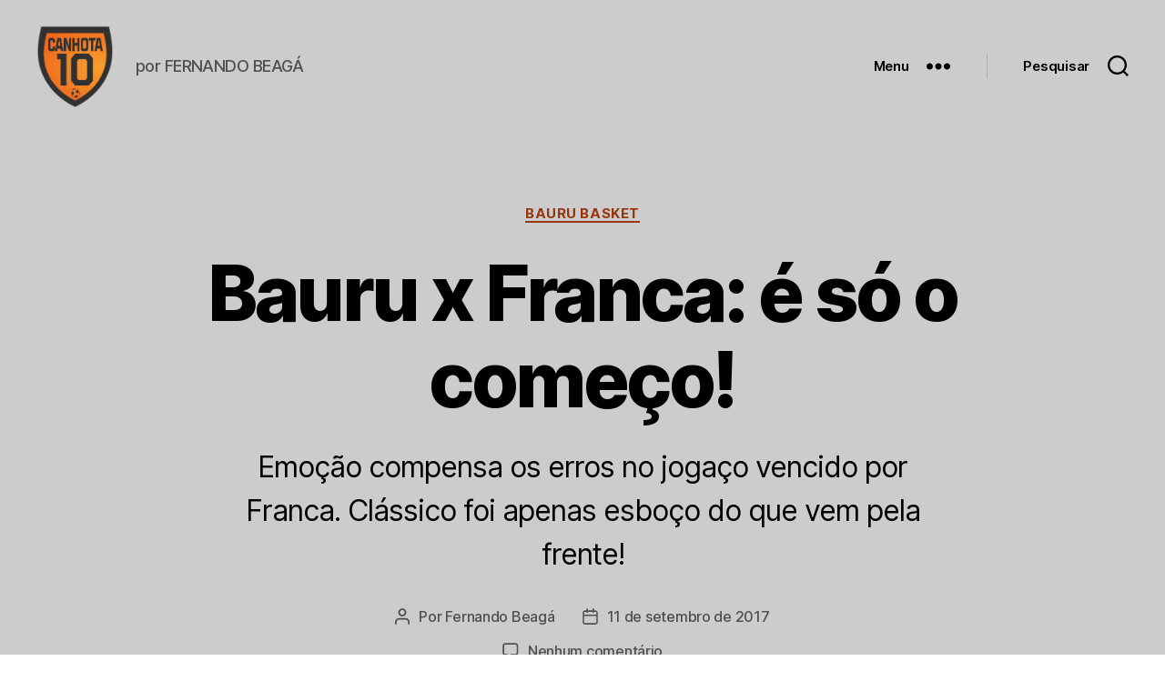

--- FILE ---
content_type: text/html; charset=UTF-8
request_url: https://www.canhota10.com/bauru-basket/franca-classico-10set2017/
body_size: 23821
content:
<!DOCTYPE html>

<html class="no-js" lang="pt-BR">

	<head>

		<meta charset="UTF-8">
		<meta name="viewport" content="width=device-width, initial-scale=1.0" >

		<link rel="profile" href="https://gmpg.org/xfn/11">

		<meta name='robots' content='index, follow, max-snippet:-1, max-image-preview:large, max-video-preview:-1' />
	<style>img:is([sizes="auto" i], [sizes^="auto," i]) { contain-intrinsic-size: 3000px 1500px }</style>
	
<!-- The SEO Framework por Sybre Waaijer -->
<meta name="robots" content="max-snippet:-1,max-image-preview:standard,max-video-preview:-1" />
<meta name="description" content="Emo&ccedil;&atilde;o compensa os erros no joga&ccedil;o vencido por Franca. Cl&aacute;ssico foi apenas esbo&ccedil;o do que vem pela frente!" />
<meta property="og:image" content="https://www.canhota10.com/arquivo/wp-content/uploads/2017/09/franca-bauru-paulista.jpg" />
<meta property="og:image:width" content="615" />
<meta property="og:image:height" content="400" />
<meta property="og:image:alt" content="Bauru x Franca - Campeonato Paulista 2017" />
<meta property="og:image" content="https://www.canhota10.com/arquivo/wp-content/uploads/2016/09/retranca-bauru-basket.png" />
<meta property="og:image" content="https://www.canhota10.com/arquivo/wp-content/uploads/2017/09/franca-bauru-alex.jpg" />
<meta property="og:locale" content="pt_BR" />
<meta property="og:type" content="article" />
<meta property="og:title" content="Bauru x Franca: é só o começo! | CANHOTA 10" />
<meta property="og:description" content="Emo&ccedil;&atilde;o compensa os erros no joga&ccedil;o vencido por Franca. Cl&aacute;ssico foi apenas esbo&ccedil;o do que vem pela frente!" />
<meta property="og:url" content="https://www.canhota10.com/bauru-basket/franca-classico-10set2017/" />
<meta property="og:site_name" content="CANHOTA 10" />
<meta property="og:updated_time" content="2017-09-11T16:20+00:00" />
<meta property="article:published_time" content="2017-09-11T15:23+00:00" />
<meta property="article:modified_time" content="2017-09-11T16:20+00:00" />
<meta name="twitter:card" content="summary_large_image" />
<meta name="twitter:title" content="Bauru x Franca: é só o começo! | CANHOTA 10" />
<meta name="twitter:description" content="Emo&ccedil;&atilde;o compensa os erros no joga&ccedil;o vencido por Franca. Cl&aacute;ssico foi apenas esbo&ccedil;o do que vem pela frente!" />
<meta name="twitter:image" content="https://www.canhota10.com/arquivo/wp-content/uploads/2017/09/franca-bauru-paulista.jpg" />
<meta name="twitter:image:alt" content="Bauru x Franca - Campeonato Paulista 2017" />
<link rel="canonical" href="https://www.canhota10.com/bauru-basket/franca-classico-10set2017/" />
<script type="application/ld+json">{"@context":"https://schema.org","@type":"BreadcrumbList","itemListElement":[{"@type":"ListItem","position":1,"item":{"@id":"https://www.canhota10.com/","name":"CANHOTA 10"}},{"@type":"ListItem","position":2,"item":{"@id":"https://www.canhota10.com/secao/bauru-basket/","name":"Bauru Basket"}},{"@type":"ListItem","position":3,"item":{"@id":"https://www.canhota10.com/bauru-basket/franca-classico-10set2017/","name":"Bauru x Franca: \u00e9 s\u00f3 o come\u00e7o!"}}]}</script>
<!-- / The SEO Framework por Sybre Waaijer | 4.68ms meta | 2.28ms boot -->


	<!-- This site is optimized with the Yoast SEO plugin v20.2.1 - https://yoast.com/wordpress/plugins/seo/ -->
	<title>Bauru x Franca: é só o começo! - CANHOTA 10</title><style id="rocket-critical-css">.has-text-align-center{text-align:center}html,body{border:none;margin:0;padding:0}h1,p,img,li,ul,form,label,button{border:none;font-size:inherit;line-height:inherit;margin:0;padding:0;text-align:inherit}html{font-size:62.5%;scroll-behavior:smooth}@media (prefers-reduced-motion:reduce){html{scroll-behavior:auto}}body{background:#f5efe0;box-sizing:border-box;color:#000;font-family:-apple-system,BlinkMacSystemFont,"Helvetica Neue",Helvetica,sans-serif;font-size:1.8rem;letter-spacing:-0.015em;text-align:left}@supports (font-variation-settings:normal){body{font-family:"Inter var",-apple-system,BlinkMacSystemFont,"Helvetica Neue",Helvetica,sans-serif}}*,*::before,*::after{box-sizing:inherit;-webkit-font-smoothing:antialiased;word-break:break-word;word-wrap:break-word}#site-content{overflow:hidden}.screen-reader-text{border:0;clip:rect(1px,1px,1px,1px);-webkit-clip-path:inset(50%);clip-path:inset(50%);height:1px;margin:-1px;overflow:hidden;padding:0;position:absolute!important;width:1px;word-wrap:normal!important;word-break:normal}.skip-link{left:-9999rem;top:2.5rem;z-index:999999999;text-decoration:underline}@font-face{font-family:"Inter var";font-weight:100 900;font-style:normal;font-display:swap;src:url(https://www.canhota10.com/arquivo/wp-content/themes/twentytwenty/assets/fonts/inter/Inter-upright-var.woff2) format("woff2")}@font-face{font-family:"Inter var";font-weight:100 900;font-style:italic;font-display:swap;src:url(https://www.canhota10.com/arquivo/wp-content/themes/twentytwenty/assets/fonts/inter/Inter-italic-var.woff2) format("woff2")}@media (prefers-reduced-motion:reduce){*{animation-duration:0s!important}}main{display:block}h1,.faux-heading{font-feature-settings:"lnum";font-variant-numeric:lining-nums;font-weight:700;letter-spacing:-0.0415625em;line-height:1.25;margin:3.5rem 0 2rem}h1{font-size:3.6rem;font-weight:800;line-height:1.138888889}p{line-height:1.5;margin:0 0 1em 0}a{color:#cd2653;text-decoration:underline}ul{margin:0 0 3rem 3rem}ul{list-style:disc}li{line-height:1.5;margin:0.5rem 0 0 2rem}.reset-list-style{list-style:none;margin:0}.reset-list-style li{margin:0}figure{display:block;margin:0}svg,img{display:block;height:auto;max-width:100%}label{display:block;font-size:1.6rem;font-weight:400;margin:0 0 0.5rem 0}input,button{font-family:-apple-system,BlinkMacSystemFont,"Helvetica Neue",Helvetica,sans-serif;line-height:1}@supports (font-variation-settings:normal){input,button{font-family:"Inter var",-apple-system,BlinkMacSystemFont,"Helvetica Neue",Helvetica,sans-serif}}input{border-color:#dcd7ca;color:#000}input[type="search"]{-webkit-appearance:none;-moz-appearance:none;background:#fff;border-radius:0;border-style:solid;border-width:0.1rem;box-shadow:none;display:block;font-size:1.6rem;letter-spacing:-0.015em;margin:0;max-width:100%;padding:1.5rem 1.8rem;width:100%}input::-webkit-input-placeholder{line-height:normal}input:-ms-input-placeholder{line-height:normal}input::-moz-placeholder{line-height:revert}input[type="search"]::-webkit-search-decoration,input[type="search"]::-webkit-search-cancel-button,input[type="search"]::-webkit-search-results-button,input[type="search"]::-webkit-search-results-decoration{display:none}button,input[type="submit"]{-webkit-appearance:none;-moz-appearance:none;background:#cd2653;border:none;border-radius:0;color:#fff;display:inline-block;font-size:1.5rem;font-weight:600;letter-spacing:0.0333em;line-height:1.25;margin:0;opacity:1;padding:1.1em 1.44em;text-align:center;text-decoration:none;text-transform:uppercase}.section-inner{margin-left:auto;margin-right:auto;max-width:120rem;width:calc(100% - 4rem)}.section-inner.max-percentage{width:100%}.section-inner.small{max-width:80rem}.section-inner.medium{max-width:100rem}.toggle{-moz-appearance:none;-webkit-appearance:none;color:inherit;font-family:inherit;position:relative;-webkit-touch-callout:none;text-align:inherit}button.toggle{background:none;border:none;box-shadow:none;border-radius:0;font-size:inherit;font-weight:400;letter-spacing:inherit;padding:0;text-transform:none}.no-js .hide-no-js{display:none!important}.fill-children-current-color,.fill-children-current-color *{fill:currentColor}.search-form{align-items:stretch;display:flex;flex-wrap:nowrap;margin:0 0 -0.8rem -0.8rem}.search-form .search-field,.search-form .search-submit{margin:0 0 0.8rem 0.8rem}.search-form label{align-items:stretch;display:flex;font-size:inherit;margin:0;width:100%}.search-form .search-field{width:100%}.search-form .search-submit{flex-shrink:0}.cover-modal{display:none;-ms-overflow-style:none;overflow:-moz-scrollbars-none}.cover-modal::-webkit-scrollbar{display:none!important}#site-header{background:#fff;position:relative}.header-inner{max-width:168rem;padding:3.15rem 0;z-index:100}.header-titles-wrapper{align-items:center;display:flex;justify-content:center;padding:0 4rem;text-align:center}.site-title,.site-description{margin:0}.site-title{font-size:2.1rem;font-weight:600;line-height:1}.site-title a{color:inherit;display:block;text-decoration:none}.site-description{margin-top:1rem;color:#6d6d6d;font-size:1.8rem;font-weight:500;display:none;letter-spacing:-0.0311em}.header-navigation-wrapper{display:none}.header-toggles{display:none}.header-inner .toggle{align-items:center;display:flex;overflow:visible;padding:0 2rem}.header-inner .toggle svg{display:block;position:relative;z-index:1}.header-inner .toggle path{fill:currentColor}.toggle-inner{display:flex;justify-content:center;height:2.3rem;position:relative}.toggle-icon{display:block;overflow:hidden}.toggle-inner .toggle-text{color:#6d6d6d;font-size:1rem;font-weight:600;position:absolute;top:calc(100% + 0.5rem);width:auto;white-space:nowrap;word-break:break-all}.search-toggle{position:absolute;bottom:0;left:0;top:0}.search-toggle .toggle-icon,.search-toggle svg{height:2.5rem;max-width:2.3rem;width:2.3rem}.nav-toggle{position:absolute;bottom:0;right:0;top:0;width:6.6rem}.nav-toggle .toggle-icon,.nav-toggle svg{height:0.8rem;width:2.6rem}.nav-toggle .toggle-inner{padding-top:0.8rem}.primary-menu-wrapper{display:none}ul.primary-menu{display:flex;font-size:1.8rem;font-weight:500;letter-spacing:-0.0277em;flex-wrap:wrap;justify-content:flex-end;margin:-0.8rem 0 0 -1.6rem}.primary-menu li{font-size:inherit;line-height:1.25;position:relative}.primary-menu>li{margin:0.8rem 0 0 1.6rem}.primary-menu a{color:inherit;display:block;line-height:1.2;text-decoration:none}.menu-modal{background:#fff;display:none;opacity:0;overflow-y:auto;overflow-x:hidden;position:fixed;bottom:0;left:-99999rem;right:99999rem;top:0;z-index:99}.menu-modal-inner{background:#fff;display:flex;justify-content:stretch;overflow:auto;-ms-overflow-style:auto;width:100%}.menu-wrapper{display:flex;flex-direction:column;justify-content:space-between;position:relative}button.close-nav-toggle{align-items:center;display:flex;font-size:1.6rem;font-weight:500;justify-content:flex-end;padding:3.1rem 0;width:100%}button.close-nav-toggle svg{height:1.6rem;width:1.6rem}button.close-nav-toggle .toggle-text{margin-right:1.6rem}.menu-modal .menu-top{flex-shrink:0}.modal-menu{position:relative;left:calc(50% - 50vw);width:100vw}.modal-menu li{border-color:#dedfdf;border-style:solid;border-width:0.1rem 0 0 0;display:flex;flex-wrap:wrap;line-height:1;justify-content:flex-start;margin:0}.modal-menu>li>.ancestor-wrapper>a{font-size:2rem;font-weight:700;letter-spacing:-0.0375em}.modal-menu>li:last-child{border-bottom-width:0.1rem}.modal-menu .ancestor-wrapper{display:flex;justify-content:space-between;width:100%}.modal-menu a{display:block;padding:2rem 2.5rem;text-decoration:none;width:100%}.menu-wrapper .menu-item{position:relative}.mobile-menu{display:block}.menu-bottom{flex-shrink:0;padding:4rem 0}.search-modal{background:rgba(0,0,0,0.2);display:none;opacity:0;position:fixed;bottom:0;left:-9999rem;top:0;width:100%;z-index:999}.search-modal-inner{background:#fff;transform:translateY(-100%)}.search-modal-inner .section-inner{display:flex;justify-content:space-between;max-width:168rem}button.search-untoggle{align-items:center;display:flex;flex-shrink:0;justify-content:center;margin-right:-2.5rem;padding:0 2.5rem}.search-modal button.search-untoggle{color:inherit}.search-untoggle svg{height:1.5rem;width:1.5rem}.search-modal form{margin:0;position:relative;width:100%}.search-modal .search-field{background:none;border:none;border-radius:0;color:inherit;font-size:2rem;letter-spacing:-0.0277em;height:8.4rem;margin:0 0 0 -2rem;max-width:calc(100% + 2rem);padding:0 0 0 2rem;width:calc(100% + 2rem)}.search-modal .search-field::-webkit-input-placeholder{color:inherit}.search-modal .search-field:-ms-input-placeholder{color:inherit}.search-modal .search-field::-moz-placeholder{color:inherit;line-height:4}.search-modal .search-submit{position:absolute;right:-9999rem;top:50%;transform:translateY(-50%)}.singular .entry-header{background-color:#fff;padding:4rem 0}.entry-categories{line-height:1.25;margin-bottom:2rem}.entry-categories-inner{justify-content:center;display:flex;flex-wrap:wrap;margin:-0.5rem 0 0 -1rem}.entry-categories a{border-bottom:0.15rem solid currentColor;font-size:1.4rem;font-weight:700;letter-spacing:0.036666667em;margin:0.5rem 0 0 1rem;text-decoration:none;text-transform:uppercase}h1.entry-title{margin:0}.intro-text{margin-top:2rem}.singular .intro-text{font-size:2rem;letter-spacing:-0.0315em;line-height:1.4}.post-meta-single-top .post-meta{justify-content:center}.post-meta-wrapper{margin-top:2rem;margin-right:auto;margin-left:auto;max-width:58rem;width:100%}.post-meta{color:#6d6d6d;display:flex;flex-wrap:wrap;font-size:1.5rem;font-weight:500;list-style:none;margin:-1rem 0 0 -2rem}.post-meta li{flex-shrink:0;letter-spacing:-0.016875em;margin:1rem 0 0 2rem;max-width:calc(100% - 2rem)}.post-meta a{color:inherit;text-decoration:none}.post-meta .meta-wrapper{align-items:center;display:flex;flex-wrap:nowrap}.post-meta .meta-icon{flex-shrink:0;margin-right:1rem}.post-meta .post-author .meta-icon svg{width:1.6rem;height:1.8rem}.post-meta .post-comment-link .meta-icon svg{width:1.8rem;height:1.8rem}.post-meta .post-date .meta-icon svg{width:1.7rem;height:1.8rem}.post-meta svg *{fill:currentColor}.featured-media{margin-top:5rem;position:relative}.singular .featured-media{margin-top:0}.singular .featured-media-inner{position:relative;left:calc(50% - 50vw);width:100vw}.singular .featured-media::before{background:#fff;content:"";display:block;position:absolute;bottom:50%;left:0;right:0;top:0}.featured-media img{margin:0 auto}.author-bio .avatar{border-radius:50%;margin-right:1.5rem;height:5rem;width:5rem}.has-text-align-center{text-align:center}.aligncenter{margin-top:4rem;margin-right:auto;margin-bottom:4rem;margin-left:auto}.aligncenter{margin-left:auto;margin-right:auto}.comment-respond p{line-height:1.1;margin-bottom:2rem;margin-left:auto;margin-right:auto}.comment-respond p:not(.comment-notes){max-width:58rem}.comment-reply-title small a{text-decoration:none}@media (max-width:479px){ul{margin:0 0 3rem 2rem}li{margin:0.5rem 0 0 1rem}}@media (min-width:700px){ul{margin-bottom:4rem}h1{margin:6rem auto 3rem}h1{font-size:6.4rem}button,input[type="submit"]{font-size:1.7rem}.section-inner{width:calc(100% - 8rem)}.header-inner{padding:3.8rem 0}.site-title{font-size:2.4rem;font-weight:700}.site-description{display:block}.toggle-inner .toggle-text{font-size:1.2rem}.search-toggle{left:2rem}.nav-toggle{right:2rem}button.close-nav-toggle{font-size:1.8rem;padding:4rem 0}button.close-nav-toggle svg{height:2rem;width:2rem}button.close-nav-toggle .toggle-text{margin-right:2.1rem}.modal-menu{left:auto;width:100%}.modal-menu>li>.ancestor-wrapper>a{font-size:2.4rem;padding:2.5rem 0}.menu-bottom{align-items:center;display:flex;justify-content:space-between;padding:4.4rem 0}.search-modal form{position:relative;width:100%}.search-untoggle svg{height:2.5rem;width:2.5rem}.search-modal .search-field{border:none;font-size:3.2rem;height:14rem}.search-modal .search-field::-moz-placeholder{line-height:4.375}.singular .entry-header{padding:8rem 0}.entry-categories{margin-bottom:3rem}.entry-categories-inner{margin:-1rem 0 0 -2rem}.entry-categories a{font-size:1.5rem;margin:1rem 0 0 2rem}.intro-text{font-size:2rem;margin-top:2.5rem}.singular .intro-text{font-size:2.6rem}.post-meta-wrapper{margin-top:3rem}.post-meta{font-size:1.6rem;margin:-1.4rem 0 0 -3rem}.post-meta li{margin:1.4rem 0 0 3rem;max-width:calc(100% - 3rem)}.featured-media{margin-top:6rem}.author-bio .avatar{position:absolute;left:0;top:0;height:8rem;width:8rem}.aligncenter{margin-bottom:4rem;margin-top:4rem}.comment-respond p{margin-bottom:2.5rem}.to-the-top-short{display:none}}@media (min-width:1000px){#site-header{z-index:1}.header-inner{align-items:center;display:flex;justify-content:space-between;padding:2.8rem 0}.header-titles-wrapper{margin-right:4rem;max-width:50%;padding:0;text-align:left}.header-titles{align-items:baseline;display:flex;flex-wrap:wrap;justify-content:flex-start;margin:-1rem 0 0 -2.4rem}.header-titles .site-title,.header-titles .site-description{margin:1rem 0 0 2.4rem}.header-navigation-wrapper{align-items:center;display:flex}.primary-menu-wrapper{display:block;width:100%}.mobile-search-toggle,.mobile-nav-toggle{display:none!important}.primary-menu-wrapper+.header-toggles{margin-left:3rem}.header-toggles{display:flex;flex-shrink:0;margin-right:-3rem}.header-inner .toggle{height:4.4rem;padding:0 3rem;position:relative;bottom:auto;left:auto;right:auto;top:auto;width:auto}.header-inner .toggle-wrapper{position:relative}.header-inner .toggle-wrapper::before{background:#dedfdf;content:"";display:block;height:2.7rem;position:absolute;left:0;top:calc(50% - 1.35rem);width:0.1rem}.header-inner .toggle-wrapper:first-child::before{content:none}.header-inner .primary-menu-wrapper+.header-toggles .toggle-wrapper:first-child::before{content:""}.toggle-inner{position:static}.toggle-inner .toggle-text{left:0;right:0;text-align:center;top:calc(100% - 0.3rem);width:auto}.menu-modal{opacity:1;justify-content:flex-end;padding:0}.menu-modal.cover-modal{background:rgba(0,0,0,0)}.menu-wrapper.section-inner{width:calc(100% - 8rem)}.menu-modal-inner{box-shadow:0 0 2rem 0 rgba(0,0,0,0.1);opacity:0;padding:0;transform:translateX(20rem);width:50rem}.mobile-menu{display:none}.menu-bottom{padding:6rem 0}.singular .intro-text{font-size:2.8rem}}</style><link rel="preload" href="https://www.canhota10.com/arquivo/wp-content/cache/min/1/b3dd932abe391370c4784024869204d7.css" data-rocket-async="style" as="style" onload="this.onload=null;this.rel='stylesheet'" onerror="this.removeAttribute('data-rocket-async')"  media="all" data-minify="1" />
	<meta name="description" content="A emoção compensou os erros no jogaço vencido por Franca. Clássico foi apenas esboço do que vem pela frente na temporada. Confira a crônica do CANHOTA 10." />
	<link rel="canonical" href="https://www.canhota10.com/bauru-basket/franca-classico-10set2017/" />
	<meta name="twitter:label1" content="Escrito por" />
	<meta name="twitter:data1" content="Fernando Beagá" />
	<meta name="twitter:label2" content="Est. tempo de leitura" />
	<meta name="twitter:data2" content="3 minutos" />
	<script type="application/ld+json" class="yoast-schema-graph">{"@context":"https://schema.org","@graph":[{"@type":"Article","@id":"https://www.canhota10.com/bauru-basket/franca-classico-10set2017/#article","isPartOf":{"@id":"https://www.canhota10.com/bauru-basket/franca-classico-10set2017/"},"author":{"name":"Fernando Beagá","@id":"https://www.canhota10.com/#/schema/person/b13f3caee6c212172ce896fb99d4fe72"},"headline":"Bauru x Franca: é só o começo!","datePublished":"2017-09-11T15:23:51+00:00","dateModified":"2017-09-11T16:20:22+00:00","mainEntityOfPage":{"@id":"https://www.canhota10.com/bauru-basket/franca-classico-10set2017/"},"wordCount":650,"commentCount":0,"publisher":{"@id":"https://www.canhota10.com/#organization"},"image":{"@id":"https://www.canhota10.com/bauru-basket/franca-classico-10set2017/#primaryimage"},"thumbnailUrl":"https://www.canhota10.com/arquivo/wp-content/uploads/2017/09/franca-bauru-paulista.jpg","keywords":["Alex Garcia","basquete","Bauru","Campeonato Paulista","clássico","destaque","Franca"],"articleSection":["Bauru Basket"],"inLanguage":"pt-BR","potentialAction":[{"@type":"CommentAction","name":"Comment","target":["https://www.canhota10.com/bauru-basket/franca-classico-10set2017/#respond"]}]},{"@type":"WebPage","@id":"https://www.canhota10.com/bauru-basket/franca-classico-10set2017/","url":"https://www.canhota10.com/bauru-basket/franca-classico-10set2017/","name":"Bauru x Franca: é só o começo! - CANHOTA 10","isPartOf":{"@id":"https://www.canhota10.com/#website"},"primaryImageOfPage":{"@id":"https://www.canhota10.com/bauru-basket/franca-classico-10set2017/#primaryimage"},"image":{"@id":"https://www.canhota10.com/bauru-basket/franca-classico-10set2017/#primaryimage"},"thumbnailUrl":"https://www.canhota10.com/arquivo/wp-content/uploads/2017/09/franca-bauru-paulista.jpg","datePublished":"2017-09-11T15:23:51+00:00","dateModified":"2017-09-11T16:20:22+00:00","description":"A emoção compensou os erros no jogaço vencido por Franca. Clássico foi apenas esboço do que vem pela frente na temporada. Confira a crônica do CANHOTA 10.","inLanguage":"pt-BR","potentialAction":[{"@type":"ReadAction","target":["https://www.canhota10.com/bauru-basket/franca-classico-10set2017/"]}]},{"@type":"ImageObject","inLanguage":"pt-BR","@id":"https://www.canhota10.com/bauru-basket/franca-classico-10set2017/#primaryimage","url":"https://www.canhota10.com/arquivo/wp-content/uploads/2017/09/franca-bauru-paulista.jpg","contentUrl":"https://www.canhota10.com/arquivo/wp-content/uploads/2017/09/franca-bauru-paulista.jpg","width":615,"height":400,"caption":"Bauru x Franca - Campeonato Paulista 2017"},{"@type":"WebSite","@id":"https://www.canhota10.com/#website","url":"https://www.canhota10.com/","name":"CANHOTA 10","description":"por FERNANDO BEAGÁ","publisher":{"@id":"https://www.canhota10.com/#organization"},"potentialAction":[{"@type":"SearchAction","target":{"@type":"EntryPoint","urlTemplate":"https://www.canhota10.com/?s={search_term_string}"},"query-input":"required name=search_term_string"}],"inLanguage":"pt-BR"},{"@type":"Organization","@id":"https://www.canhota10.com/#organization","name":"CANHOTA 10","url":"https://www.canhota10.com/","logo":{"@type":"ImageObject","inLanguage":"pt-BR","@id":"https://www.canhota10.com/#/schema/logo/image/","url":"https://www.canhota10.com/arquivo/wp-content/uploads/2023/03/cropped-LOGO-canhota10-oficial-2.png","contentUrl":"https://www.canhota10.com/arquivo/wp-content/uploads/2023/03/cropped-LOGO-canhota10-oficial-2.png","width":788,"height":835,"caption":"CANHOTA 10"},"image":{"@id":"https://www.canhota10.com/#/schema/logo/image/"}},{"@type":"Person","@id":"https://www.canhota10.com/#/schema/person/b13f3caee6c212172ce896fb99d4fe72","name":"Fernando Beagá","image":{"@type":"ImageObject","inLanguage":"pt-BR","@id":"https://www.canhota10.com/#/schema/person/image/","url":"https://secure.gravatar.com/avatar/3c1cdb0c1133eacde1df1ceea38c2b2b?s=96&d=mm&r=g","contentUrl":"https://secure.gravatar.com/avatar/3c1cdb0c1133eacde1df1ceea38c2b2b?s=96&d=mm&r=g","caption":"Fernando Beagá"},"description":"Mineiro de Ituiutaba, bauruense de coração. Jornalista e mestre em Comunicação pela Unesp, atuou por 16 anos na Editora Alto Astral, onde foi editor-chefe e responsável pela implantação e edição das revistas esportivas. É produtor de conteúdo freelancer pelo coletivo Estúdio Teca. Resenhou 49 partidas da Copa do Mundo de 2018 para Placar/Veja. Criou o CANHOTA 10 em 2010, a princípio para cobrir o esporte local (ganhador do prêmio Top Blog 2013), e agora lança olhar sobre o futebol nacional e internacional.","url":"https://www.canhota10.com/author/admin/"}]}</script>
	<!-- / Yoast SEO plugin. -->


<link rel='dns-prefetch' href='//pagead2.googlesyndication.com' />

<link rel="alternate" type="application/rss+xml" title="Feed para CANHOTA 10 &raquo;" href="https://www.canhota10.com/feed/" />
<link rel="alternate" type="application/rss+xml" title="Feed de comentários para CANHOTA 10 &raquo;" href="https://www.canhota10.com/comments/feed/" />
<link rel="alternate" type="application/rss+xml" title="Feed de comentários para CANHOTA 10 &raquo; Bauru x Franca: é só o começo!" href="https://www.canhota10.com/bauru-basket/franca-classico-10set2017/feed/" />
		<!-- This site uses the Google Analytics by MonsterInsights plugin v8.12.1 - Using Analytics tracking - https://www.monsterinsights.com/ -->
							<script
				src="//www.googletagmanager.com/gtag/js?id=G-299BN84QDN"  data-cfasync="false" data-wpfc-render="false" async></script>
			<script data-cfasync="false" data-wpfc-render="false">
				var mi_version = '8.12.1';
				var mi_track_user = true;
				var mi_no_track_reason = '';
				
								var disableStrs = [
										'ga-disable-G-299BN84QDN',
															'ga-disable-UA-17063189-1',
									];

				/* Function to detect opted out users */
				function __gtagTrackerIsOptedOut() {
					for (var index = 0; index < disableStrs.length; index++) {
						if (document.cookie.indexOf(disableStrs[index] + '=true') > -1) {
							return true;
						}
					}

					return false;
				}

				/* Disable tracking if the opt-out cookie exists. */
				if (__gtagTrackerIsOptedOut()) {
					for (var index = 0; index < disableStrs.length; index++) {
						window[disableStrs[index]] = true;
					}
				}

				/* Opt-out function */
				function __gtagTrackerOptout() {
					for (var index = 0; index < disableStrs.length; index++) {
						document.cookie = disableStrs[index] + '=true; expires=Thu, 31 Dec 2099 23:59:59 UTC; path=/';
						window[disableStrs[index]] = true;
					}
				}

				if ('undefined' === typeof gaOptout) {
					function gaOptout() {
						__gtagTrackerOptout();
					}
				}
								window.dataLayer = window.dataLayer || [];

				window.MonsterInsightsDualTracker = {
					helpers: {},
					trackers: {},
				};
				if (mi_track_user) {
					function __gtagDataLayer() {
						dataLayer.push(arguments);
					}

					function __gtagTracker(type, name, parameters) {
						if (!parameters) {
							parameters = {};
						}

						if (parameters.send_to) {
							__gtagDataLayer.apply(null, arguments);
							return;
						}

						if (type === 'event') {
														parameters.send_to = monsterinsights_frontend.v4_id;
							var hookName = name;
							if (typeof parameters['event_category'] !== 'undefined') {
								hookName = parameters['event_category'] + ':' + name;
							}

							if (typeof MonsterInsightsDualTracker.trackers[hookName] !== 'undefined') {
								MonsterInsightsDualTracker.trackers[hookName](parameters);
							} else {
								__gtagDataLayer('event', name, parameters);
							}
							
														parameters.send_to = monsterinsights_frontend.ua;
							__gtagDataLayer(type, name, parameters);
													} else {
							__gtagDataLayer.apply(null, arguments);
						}
					}

					__gtagTracker('js', new Date());
					__gtagTracker('set', {
						'developer_id.dZGIzZG': true,
											});
										__gtagTracker('config', 'G-299BN84QDN', {"forceSSL":"true","link_attribution":"true"} );
															__gtagTracker('config', 'UA-17063189-1', {"forceSSL":"true","link_attribution":"true"} );
										window.gtag = __gtagTracker;										(function () {
						/* https://developers.google.com/analytics/devguides/collection/analyticsjs/ */
						/* ga and __gaTracker compatibility shim. */
						var noopfn = function () {
							return null;
						};
						var newtracker = function () {
							return new Tracker();
						};
						var Tracker = function () {
							return null;
						};
						var p = Tracker.prototype;
						p.get = noopfn;
						p.set = noopfn;
						p.send = function () {
							var args = Array.prototype.slice.call(arguments);
							args.unshift('send');
							__gaTracker.apply(null, args);
						};
						var __gaTracker = function () {
							var len = arguments.length;
							if (len === 0) {
								return;
							}
							var f = arguments[len - 1];
							if (typeof f !== 'object' || f === null || typeof f.hitCallback !== 'function') {
								if ('send' === arguments[0]) {
									var hitConverted, hitObject = false, action;
									if ('event' === arguments[1]) {
										if ('undefined' !== typeof arguments[3]) {
											hitObject = {
												'eventAction': arguments[3],
												'eventCategory': arguments[2],
												'eventLabel': arguments[4],
												'value': arguments[5] ? arguments[5] : 1,
											}
										}
									}
									if ('pageview' === arguments[1]) {
										if ('undefined' !== typeof arguments[2]) {
											hitObject = {
												'eventAction': 'page_view',
												'page_path': arguments[2],
											}
										}
									}
									if (typeof arguments[2] === 'object') {
										hitObject = arguments[2];
									}
									if (typeof arguments[5] === 'object') {
										Object.assign(hitObject, arguments[5]);
									}
									if ('undefined' !== typeof arguments[1].hitType) {
										hitObject = arguments[1];
										if ('pageview' === hitObject.hitType) {
											hitObject.eventAction = 'page_view';
										}
									}
									if (hitObject) {
										action = 'timing' === arguments[1].hitType ? 'timing_complete' : hitObject.eventAction;
										hitConverted = mapArgs(hitObject);
										__gtagTracker('event', action, hitConverted);
									}
								}
								return;
							}

							function mapArgs(args) {
								var arg, hit = {};
								var gaMap = {
									'eventCategory': 'event_category',
									'eventAction': 'event_action',
									'eventLabel': 'event_label',
									'eventValue': 'event_value',
									'nonInteraction': 'non_interaction',
									'timingCategory': 'event_category',
									'timingVar': 'name',
									'timingValue': 'value',
									'timingLabel': 'event_label',
									'page': 'page_path',
									'location': 'page_location',
									'title': 'page_title',
								};
								for (arg in args) {
																		if (!(!args.hasOwnProperty(arg) || !gaMap.hasOwnProperty(arg))) {
										hit[gaMap[arg]] = args[arg];
									} else {
										hit[arg] = args[arg];
									}
								}
								return hit;
							}

							try {
								f.hitCallback();
							} catch (ex) {
							}
						};
						__gaTracker.create = newtracker;
						__gaTracker.getByName = newtracker;
						__gaTracker.getAll = function () {
							return [];
						};
						__gaTracker.remove = noopfn;
						__gaTracker.loaded = true;
						window['__gaTracker'] = __gaTracker;
					})();
									} else {
										console.log("");
					(function () {
						function __gtagTracker() {
							return null;
						}

						window['__gtagTracker'] = __gtagTracker;
						window['gtag'] = __gtagTracker;
					})();
									}
			</script>
				<!-- / Google Analytics by MonsterInsights -->
		<style id='wp-emoji-styles-inline-css'>

	img.wp-smiley, img.emoji {
		display: inline !important;
		border: none !important;
		box-shadow: none !important;
		height: 1em !important;
		width: 1em !important;
		margin: 0 0.07em !important;
		vertical-align: -0.1em !important;
		background: none !important;
		padding: 0 !important;
	}
</style>

<style id='classic-theme-styles-inline-css'>
/*! This file is auto-generated */
.wp-block-button__link{color:#fff;background-color:#32373c;border-radius:9999px;box-shadow:none;text-decoration:none;padding:calc(.667em + 2px) calc(1.333em + 2px);font-size:1.125em}.wp-block-file__button{background:#32373c;color:#fff;text-decoration:none}
</style>
<style id='global-styles-inline-css'>
:root{--wp--preset--aspect-ratio--square: 1;--wp--preset--aspect-ratio--4-3: 4/3;--wp--preset--aspect-ratio--3-4: 3/4;--wp--preset--aspect-ratio--3-2: 3/2;--wp--preset--aspect-ratio--2-3: 2/3;--wp--preset--aspect-ratio--16-9: 16/9;--wp--preset--aspect-ratio--9-16: 9/16;--wp--preset--color--black: #000000;--wp--preset--color--cyan-bluish-gray: #abb8c3;--wp--preset--color--white: #ffffff;--wp--preset--color--pale-pink: #f78da7;--wp--preset--color--vivid-red: #cf2e2e;--wp--preset--color--luminous-vivid-orange: #ff6900;--wp--preset--color--luminous-vivid-amber: #fcb900;--wp--preset--color--light-green-cyan: #7bdcb5;--wp--preset--color--vivid-green-cyan: #00d084;--wp--preset--color--pale-cyan-blue: #8ed1fc;--wp--preset--color--vivid-cyan-blue: #0693e3;--wp--preset--color--vivid-purple: #9b51e0;--wp--preset--color--accent: #d6430a;--wp--preset--color--primary: #000000;--wp--preset--color--secondary: #6d6d6d;--wp--preset--color--subtle-background: #dbdbdb;--wp--preset--color--background: #ffffff;--wp--preset--gradient--vivid-cyan-blue-to-vivid-purple: linear-gradient(135deg,rgba(6,147,227,1) 0%,rgb(155,81,224) 100%);--wp--preset--gradient--light-green-cyan-to-vivid-green-cyan: linear-gradient(135deg,rgb(122,220,180) 0%,rgb(0,208,130) 100%);--wp--preset--gradient--luminous-vivid-amber-to-luminous-vivid-orange: linear-gradient(135deg,rgba(252,185,0,1) 0%,rgba(255,105,0,1) 100%);--wp--preset--gradient--luminous-vivid-orange-to-vivid-red: linear-gradient(135deg,rgba(255,105,0,1) 0%,rgb(207,46,46) 100%);--wp--preset--gradient--very-light-gray-to-cyan-bluish-gray: linear-gradient(135deg,rgb(238,238,238) 0%,rgb(169,184,195) 100%);--wp--preset--gradient--cool-to-warm-spectrum: linear-gradient(135deg,rgb(74,234,220) 0%,rgb(151,120,209) 20%,rgb(207,42,186) 40%,rgb(238,44,130) 60%,rgb(251,105,98) 80%,rgb(254,248,76) 100%);--wp--preset--gradient--blush-light-purple: linear-gradient(135deg,rgb(255,206,236) 0%,rgb(152,150,240) 100%);--wp--preset--gradient--blush-bordeaux: linear-gradient(135deg,rgb(254,205,165) 0%,rgb(254,45,45) 50%,rgb(107,0,62) 100%);--wp--preset--gradient--luminous-dusk: linear-gradient(135deg,rgb(255,203,112) 0%,rgb(199,81,192) 50%,rgb(65,88,208) 100%);--wp--preset--gradient--pale-ocean: linear-gradient(135deg,rgb(255,245,203) 0%,rgb(182,227,212) 50%,rgb(51,167,181) 100%);--wp--preset--gradient--electric-grass: linear-gradient(135deg,rgb(202,248,128) 0%,rgb(113,206,126) 100%);--wp--preset--gradient--midnight: linear-gradient(135deg,rgb(2,3,129) 0%,rgb(40,116,252) 100%);--wp--preset--font-size--small: 18px;--wp--preset--font-size--medium: 20px;--wp--preset--font-size--large: 26.25px;--wp--preset--font-size--x-large: 42px;--wp--preset--font-size--normal: 21px;--wp--preset--font-size--larger: 32px;--wp--preset--spacing--20: 0.44rem;--wp--preset--spacing--30: 0.67rem;--wp--preset--spacing--40: 1rem;--wp--preset--spacing--50: 1.5rem;--wp--preset--spacing--60: 2.25rem;--wp--preset--spacing--70: 3.38rem;--wp--preset--spacing--80: 5.06rem;--wp--preset--shadow--natural: 6px 6px 9px rgba(0, 0, 0, 0.2);--wp--preset--shadow--deep: 12px 12px 50px rgba(0, 0, 0, 0.4);--wp--preset--shadow--sharp: 6px 6px 0px rgba(0, 0, 0, 0.2);--wp--preset--shadow--outlined: 6px 6px 0px -3px rgba(255, 255, 255, 1), 6px 6px rgba(0, 0, 0, 1);--wp--preset--shadow--crisp: 6px 6px 0px rgba(0, 0, 0, 1);}:where(.is-layout-flex){gap: 0.5em;}:where(.is-layout-grid){gap: 0.5em;}body .is-layout-flex{display: flex;}.is-layout-flex{flex-wrap: wrap;align-items: center;}.is-layout-flex > :is(*, div){margin: 0;}body .is-layout-grid{display: grid;}.is-layout-grid > :is(*, div){margin: 0;}:where(.wp-block-columns.is-layout-flex){gap: 2em;}:where(.wp-block-columns.is-layout-grid){gap: 2em;}:where(.wp-block-post-template.is-layout-flex){gap: 1.25em;}:where(.wp-block-post-template.is-layout-grid){gap: 1.25em;}.has-black-color{color: var(--wp--preset--color--black) !important;}.has-cyan-bluish-gray-color{color: var(--wp--preset--color--cyan-bluish-gray) !important;}.has-white-color{color: var(--wp--preset--color--white) !important;}.has-pale-pink-color{color: var(--wp--preset--color--pale-pink) !important;}.has-vivid-red-color{color: var(--wp--preset--color--vivid-red) !important;}.has-luminous-vivid-orange-color{color: var(--wp--preset--color--luminous-vivid-orange) !important;}.has-luminous-vivid-amber-color{color: var(--wp--preset--color--luminous-vivid-amber) !important;}.has-light-green-cyan-color{color: var(--wp--preset--color--light-green-cyan) !important;}.has-vivid-green-cyan-color{color: var(--wp--preset--color--vivid-green-cyan) !important;}.has-pale-cyan-blue-color{color: var(--wp--preset--color--pale-cyan-blue) !important;}.has-vivid-cyan-blue-color{color: var(--wp--preset--color--vivid-cyan-blue) !important;}.has-vivid-purple-color{color: var(--wp--preset--color--vivid-purple) !important;}.has-black-background-color{background-color: var(--wp--preset--color--black) !important;}.has-cyan-bluish-gray-background-color{background-color: var(--wp--preset--color--cyan-bluish-gray) !important;}.has-white-background-color{background-color: var(--wp--preset--color--white) !important;}.has-pale-pink-background-color{background-color: var(--wp--preset--color--pale-pink) !important;}.has-vivid-red-background-color{background-color: var(--wp--preset--color--vivid-red) !important;}.has-luminous-vivid-orange-background-color{background-color: var(--wp--preset--color--luminous-vivid-orange) !important;}.has-luminous-vivid-amber-background-color{background-color: var(--wp--preset--color--luminous-vivid-amber) !important;}.has-light-green-cyan-background-color{background-color: var(--wp--preset--color--light-green-cyan) !important;}.has-vivid-green-cyan-background-color{background-color: var(--wp--preset--color--vivid-green-cyan) !important;}.has-pale-cyan-blue-background-color{background-color: var(--wp--preset--color--pale-cyan-blue) !important;}.has-vivid-cyan-blue-background-color{background-color: var(--wp--preset--color--vivid-cyan-blue) !important;}.has-vivid-purple-background-color{background-color: var(--wp--preset--color--vivid-purple) !important;}.has-black-border-color{border-color: var(--wp--preset--color--black) !important;}.has-cyan-bluish-gray-border-color{border-color: var(--wp--preset--color--cyan-bluish-gray) !important;}.has-white-border-color{border-color: var(--wp--preset--color--white) !important;}.has-pale-pink-border-color{border-color: var(--wp--preset--color--pale-pink) !important;}.has-vivid-red-border-color{border-color: var(--wp--preset--color--vivid-red) !important;}.has-luminous-vivid-orange-border-color{border-color: var(--wp--preset--color--luminous-vivid-orange) !important;}.has-luminous-vivid-amber-border-color{border-color: var(--wp--preset--color--luminous-vivid-amber) !important;}.has-light-green-cyan-border-color{border-color: var(--wp--preset--color--light-green-cyan) !important;}.has-vivid-green-cyan-border-color{border-color: var(--wp--preset--color--vivid-green-cyan) !important;}.has-pale-cyan-blue-border-color{border-color: var(--wp--preset--color--pale-cyan-blue) !important;}.has-vivid-cyan-blue-border-color{border-color: var(--wp--preset--color--vivid-cyan-blue) !important;}.has-vivid-purple-border-color{border-color: var(--wp--preset--color--vivid-purple) !important;}.has-vivid-cyan-blue-to-vivid-purple-gradient-background{background: var(--wp--preset--gradient--vivid-cyan-blue-to-vivid-purple) !important;}.has-light-green-cyan-to-vivid-green-cyan-gradient-background{background: var(--wp--preset--gradient--light-green-cyan-to-vivid-green-cyan) !important;}.has-luminous-vivid-amber-to-luminous-vivid-orange-gradient-background{background: var(--wp--preset--gradient--luminous-vivid-amber-to-luminous-vivid-orange) !important;}.has-luminous-vivid-orange-to-vivid-red-gradient-background{background: var(--wp--preset--gradient--luminous-vivid-orange-to-vivid-red) !important;}.has-very-light-gray-to-cyan-bluish-gray-gradient-background{background: var(--wp--preset--gradient--very-light-gray-to-cyan-bluish-gray) !important;}.has-cool-to-warm-spectrum-gradient-background{background: var(--wp--preset--gradient--cool-to-warm-spectrum) !important;}.has-blush-light-purple-gradient-background{background: var(--wp--preset--gradient--blush-light-purple) !important;}.has-blush-bordeaux-gradient-background{background: var(--wp--preset--gradient--blush-bordeaux) !important;}.has-luminous-dusk-gradient-background{background: var(--wp--preset--gradient--luminous-dusk) !important;}.has-pale-ocean-gradient-background{background: var(--wp--preset--gradient--pale-ocean) !important;}.has-electric-grass-gradient-background{background: var(--wp--preset--gradient--electric-grass) !important;}.has-midnight-gradient-background{background: var(--wp--preset--gradient--midnight) !important;}.has-small-font-size{font-size: var(--wp--preset--font-size--small) !important;}.has-medium-font-size{font-size: var(--wp--preset--font-size--medium) !important;}.has-large-font-size{font-size: var(--wp--preset--font-size--large) !important;}.has-x-large-font-size{font-size: var(--wp--preset--font-size--x-large) !important;}
:where(.wp-block-post-template.is-layout-flex){gap: 1.25em;}:where(.wp-block-post-template.is-layout-grid){gap: 1.25em;}
:where(.wp-block-columns.is-layout-flex){gap: 2em;}:where(.wp-block-columns.is-layout-grid){gap: 2em;}
:root :where(.wp-block-pullquote){font-size: 1.5em;line-height: 1.6;}
</style>


<style id='twentytwenty-style-inline-css'>
.color-accent,.color-accent-hover:hover,.color-accent-hover:focus,:root .has-accent-color,.has-drop-cap:not(:focus):first-letter,.wp-block-button.is-style-outline,a { color: #d6430a; }blockquote,.border-color-accent,.border-color-accent-hover:hover,.border-color-accent-hover:focus { border-color: #d6430a; }button,.button,.faux-button,.wp-block-button__link,.wp-block-file .wp-block-file__button,input[type="button"],input[type="reset"],input[type="submit"],.bg-accent,.bg-accent-hover:hover,.bg-accent-hover:focus,:root .has-accent-background-color,.comment-reply-link { background-color: #d6430a; }.fill-children-accent,.fill-children-accent * { fill: #d6430a; }:root .has-background-color,button,.button,.faux-button,.wp-block-button__link,.wp-block-file__button,input[type="button"],input[type="reset"],input[type="submit"],.wp-block-button,.comment-reply-link,.has-background.has-primary-background-color:not(.has-text-color),.has-background.has-primary-background-color *:not(.has-text-color),.has-background.has-accent-background-color:not(.has-text-color),.has-background.has-accent-background-color *:not(.has-text-color) { color: #ffffff; }:root .has-background-background-color { background-color: #ffffff; }body,.entry-title a,:root .has-primary-color { color: #000000; }:root .has-primary-background-color { background-color: #000000; }cite,figcaption,.wp-caption-text,.post-meta,.entry-content .wp-block-archives li,.entry-content .wp-block-categories li,.entry-content .wp-block-latest-posts li,.wp-block-latest-comments__comment-date,.wp-block-latest-posts__post-date,.wp-block-embed figcaption,.wp-block-image figcaption,.wp-block-pullquote cite,.comment-metadata,.comment-respond .comment-notes,.comment-respond .logged-in-as,.pagination .dots,.entry-content hr:not(.has-background),hr.styled-separator,:root .has-secondary-color { color: #6d6d6d; }:root .has-secondary-background-color { background-color: #6d6d6d; }pre,fieldset,input,textarea,table,table *,hr { border-color: #dbdbdb; }caption,code,code,kbd,samp,.wp-block-table.is-style-stripes tbody tr:nth-child(odd),:root .has-subtle-background-background-color { background-color: #dbdbdb; }.wp-block-table.is-style-stripes { border-bottom-color: #dbdbdb; }.wp-block-latest-posts.is-grid li { border-top-color: #dbdbdb; }:root .has-subtle-background-color { color: #dbdbdb; }body:not(.overlay-header) .primary-menu > li > a,body:not(.overlay-header) .primary-menu > li > .icon,.modal-menu a,.footer-menu a, .footer-widgets a,#site-footer .wp-block-button.is-style-outline,.wp-block-pullquote:before,.singular:not(.overlay-header) .entry-header a,.archive-header a,.header-footer-group .color-accent,.header-footer-group .color-accent-hover:hover { color: #98360f; }.social-icons a,#site-footer button:not(.toggle),#site-footer .button,#site-footer .faux-button,#site-footer .wp-block-button__link,#site-footer .wp-block-file__button,#site-footer input[type="button"],#site-footer input[type="reset"],#site-footer input[type="submit"] { background-color: #98360f; }.social-icons a,body:not(.overlay-header) .primary-menu ul,.header-footer-group button,.header-footer-group .button,.header-footer-group .faux-button,.header-footer-group .wp-block-button:not(.is-style-outline) .wp-block-button__link,.header-footer-group .wp-block-file__button,.header-footer-group input[type="button"],.header-footer-group input[type="reset"],.header-footer-group input[type="submit"] { color: #cccccc; }#site-header,.footer-nav-widgets-wrapper,#site-footer,.menu-modal,.menu-modal-inner,.search-modal-inner,.archive-header,.singular .entry-header,.singular .featured-media:before,.wp-block-pullquote:before { background-color: #cccccc; }.header-footer-group,body:not(.overlay-header) #site-header .toggle,.menu-modal .toggle { color: #000000; }body:not(.overlay-header) .primary-menu ul { background-color: #000000; }body:not(.overlay-header) .primary-menu > li > ul:after { border-bottom-color: #000000; }body:not(.overlay-header) .primary-menu ul ul:after { border-left-color: #000000; }.site-description,body:not(.overlay-header) .toggle-inner .toggle-text,.widget .post-date,.widget .rss-date,.widget_archive li,.widget_categories li,.widget cite,.widget_pages li,.widget_meta li,.widget_nav_menu li,.powered-by-wordpress,.to-the-top,.singular .entry-header .post-meta,.singular:not(.overlay-header) .entry-header .post-meta a { color: #4f4f4f; }.header-footer-group pre,.header-footer-group fieldset,.header-footer-group input,.header-footer-group textarea,.header-footer-group table,.header-footer-group table *,.footer-nav-widgets-wrapper,#site-footer,.menu-modal nav *,.footer-widgets-outer-wrapper,.footer-top { border-color: #afafaf; }.header-footer-group table caption,body:not(.overlay-header) .header-inner .toggle-wrapper::before { background-color: #afafaf; }
</style>
<link rel='stylesheet' id='twentytwenty-print-style-css' href='https://www.canhota10.com/arquivo/wp-content/themes/twentytwenty/print.css?ver=2.1' media='print' />






<link rel="https://api.w.org/" href="https://www.canhota10.com/wp-json/" /><link rel="alternate" title="JSON" type="application/json" href="https://www.canhota10.com/wp-json/wp/v2/posts/13397" /><link rel="EditURI" type="application/rsd+xml" title="RSD" href="https://www.canhota10.com/arquivo/xmlrpc.php?rsd" />
<link rel="alternate" title="oEmbed (JSON)" type="application/json+oembed" href="https://www.canhota10.com/wp-json/oembed/1.0/embed?url=https%3A%2F%2Fwww.canhota10.com%2Fbauru-basket%2Ffranca-classico-10set2017%2F" />
<link rel="alternate" title="oEmbed (XML)" type="text/xml+oembed" href="https://www.canhota10.com/wp-json/oembed/1.0/embed?url=https%3A%2F%2Fwww.canhota10.com%2Fbauru-basket%2Ffranca-classico-10set2017%2F&#038;format=xml" />
<meta name="generator" content="Site Kit by Google 1.95.0" /><meta name="follow.[base64]" content="Gbe4bkMltTGRsBnvurRP"/>	
	
<!-- Snippet do Google Adsense adicionado pelo Site Kit -->
<meta name="google-adsense-platform-account" content="ca-host-pub-2644536267352236">
<meta name="google-adsense-platform-domain" content="sitekit.withgoogle.com">
<!-- Finalizar o snippet do Google Adsense adicionado pelo Site Kit -->
<style id="custom-background-css">
body.custom-background { background-color: #ffffff; }
</style>
	
<!-- Snippet do Google Adsense adicionado pelo Site Kit -->
<script async src="https://pagead2.googlesyndication.com/pagead/js/adsbygoogle.js?client=ca-pub-6326446843267352&amp;host=ca-host-pub-2644536267352236" crossorigin="anonymous"></script>

<!-- Finalizar o snippet do Google Adsense adicionado pelo Site Kit -->
<link rel="icon" href="https://www.canhota10.com/arquivo/wp-content/uploads/2023/03/cropped-LOGO-canhota10-oficial-1-32x32.png" sizes="32x32" />
<link rel="icon" href="https://www.canhota10.com/arquivo/wp-content/uploads/2023/03/cropped-LOGO-canhota10-oficial-1-192x192.png" sizes="192x192" />
<link rel="apple-touch-icon" href="https://www.canhota10.com/arquivo/wp-content/uploads/2023/03/cropped-LOGO-canhota10-oficial-1-180x180.png" />
<meta name="msapplication-TileImage" content="https://www.canhota10.com/arquivo/wp-content/uploads/2023/03/cropped-LOGO-canhota10-oficial-1-270x270.png" />
<noscript><style id="rocket-lazyload-nojs-css">.rll-youtube-player, [data-lazy-src]{display:none !important;}</style></noscript><script>
/*! loadCSS rel=preload polyfill. [c]2017 Filament Group, Inc. MIT License */
(function(w){"use strict";if(!w.loadCSS){w.loadCSS=function(){}}
var rp=loadCSS.relpreload={};rp.support=(function(){var ret;try{ret=w.document.createElement("link").relList.supports("preload")}catch(e){ret=!1}
return function(){return ret}})();rp.bindMediaToggle=function(link){var finalMedia=link.media||"all";function enableStylesheet(){link.media=finalMedia}
if(link.addEventListener){link.addEventListener("load",enableStylesheet)}else if(link.attachEvent){link.attachEvent("onload",enableStylesheet)}
setTimeout(function(){link.rel="stylesheet";link.media="only x"});setTimeout(enableStylesheet,3000)};rp.poly=function(){if(rp.support()){return}
var links=w.document.getElementsByTagName("link");for(var i=0;i<links.length;i++){var link=links[i];if(link.rel==="preload"&&link.getAttribute("as")==="style"&&!link.getAttribute("data-loadcss")){link.setAttribute("data-loadcss",!0);rp.bindMediaToggle(link)}}};if(!rp.support()){rp.poly();var run=w.setInterval(rp.poly,500);if(w.addEventListener){w.addEventListener("load",function(){rp.poly();w.clearInterval(run)})}else if(w.attachEvent){w.attachEvent("onload",function(){rp.poly();w.clearInterval(run)})}}
if(typeof exports!=="undefined"){exports.loadCSS=loadCSS}
else{w.loadCSS=loadCSS}}(typeof global!=="undefined"?global:this))
</script>
	</head>

	<body data-rsssl=1 class="post-template-default single single-post postid-13397 single-format-standard custom-background wp-custom-logo wp-embed-responsive sfsi_actvite_theme_shaded_light singular enable-search-modal has-post-thumbnail has-single-pagination showing-comments show-avatars footer-top-visible">

		<a class="skip-link screen-reader-text" href="#site-content">Pular para o conteúdo</a>
		<header id="site-header" class="header-footer-group">

			<div class="header-inner section-inner">

				<div class="header-titles-wrapper">

					
						<button class="toggle search-toggle mobile-search-toggle" data-toggle-target=".search-modal" data-toggle-body-class="showing-search-modal" data-set-focus=".search-modal .search-field" aria-expanded="false">
							<span class="toggle-inner">
								<span class="toggle-icon">
									<svg class="svg-icon" aria-hidden="true" role="img" focusable="false" xmlns="http://www.w3.org/2000/svg" width="23" height="23" viewBox="0 0 23 23"><path d="M38.710696,48.0601792 L43,52.3494831 L41.3494831,54 L37.0601792,49.710696 C35.2632422,51.1481185 32.9839107,52.0076499 30.5038249,52.0076499 C24.7027226,52.0076499 20,47.3049272 20,41.5038249 C20,35.7027226 24.7027226,31 30.5038249,31 C36.3049272,31 41.0076499,35.7027226 41.0076499,41.5038249 C41.0076499,43.9839107 40.1481185,46.2632422 38.710696,48.0601792 Z M36.3875844,47.1716785 C37.8030221,45.7026647 38.6734666,43.7048964 38.6734666,41.5038249 C38.6734666,36.9918565 35.0157934,33.3341833 30.5038249,33.3341833 C25.9918565,33.3341833 22.3341833,36.9918565 22.3341833,41.5038249 C22.3341833,46.0157934 25.9918565,49.6734666 30.5038249,49.6734666 C32.7048964,49.6734666 34.7026647,48.8030221 36.1716785,47.3875844 C36.2023931,47.347638 36.2360451,47.3092237 36.2726343,47.2726343 C36.3092237,47.2360451 36.347638,47.2023931 36.3875844,47.1716785 Z" transform="translate(-20 -31)" /></svg>								</span>
								<span class="toggle-text">Pesquisar</span>
							</span>
						</button><!-- .search-toggle -->

					
					<div class="header-titles">

						<div class="site-logo faux-heading"><a href="https://www.canhota10.com/" class="custom-logo-link" rel="home"><img width="788" height="835" src="data:image/svg+xml,%3Csvg%20xmlns='http://www.w3.org/2000/svg'%20viewBox='0%200%20788%20835'%3E%3C/svg%3E" class="custom-logo" alt="CANHOTA 10" decoding="async" fetchpriority="high" data-lazy-srcset="https://www.canhota10.com/arquivo/wp-content/uploads/2023/03/cropped-LOGO-canhota10-oficial-2.png 788w, https://www.canhota10.com/arquivo/wp-content/uploads/2023/03/cropped-LOGO-canhota10-oficial-2-283x300.png 283w, https://www.canhota10.com/arquivo/wp-content/uploads/2023/03/cropped-LOGO-canhota10-oficial-2-768x814.png 768w" data-lazy-sizes="(max-width: 788px) 100vw, 788px" data-lazy-src="https://www.canhota10.com/arquivo/wp-content/uploads/2023/03/cropped-LOGO-canhota10-oficial-2.png" /><noscript><img width="788" height="835" src="https://www.canhota10.com/arquivo/wp-content/uploads/2023/03/cropped-LOGO-canhota10-oficial-2.png" class="custom-logo" alt="CANHOTA 10" decoding="async" fetchpriority="high" srcset="https://www.canhota10.com/arquivo/wp-content/uploads/2023/03/cropped-LOGO-canhota10-oficial-2.png 788w, https://www.canhota10.com/arquivo/wp-content/uploads/2023/03/cropped-LOGO-canhota10-oficial-2-283x300.png 283w, https://www.canhota10.com/arquivo/wp-content/uploads/2023/03/cropped-LOGO-canhota10-oficial-2-768x814.png 768w" sizes="(max-width: 788px) 100vw, 788px" /></noscript></a><span class="screen-reader-text">CANHOTA 10</span></div><div class="site-description">por FERNANDO BEAGÁ</div><!-- .site-description -->
					</div><!-- .header-titles -->

					<button class="toggle nav-toggle mobile-nav-toggle" data-toggle-target=".menu-modal"  data-toggle-body-class="showing-menu-modal" aria-expanded="false" data-set-focus=".close-nav-toggle">
						<span class="toggle-inner">
							<span class="toggle-icon">
								<svg class="svg-icon" aria-hidden="true" role="img" focusable="false" xmlns="http://www.w3.org/2000/svg" width="26" height="7" viewBox="0 0 26 7"><path fill-rule="evenodd" d="M332.5,45 C330.567003,45 329,43.4329966 329,41.5 C329,39.5670034 330.567003,38 332.5,38 C334.432997,38 336,39.5670034 336,41.5 C336,43.4329966 334.432997,45 332.5,45 Z M342,45 C340.067003,45 338.5,43.4329966 338.5,41.5 C338.5,39.5670034 340.067003,38 342,38 C343.932997,38 345.5,39.5670034 345.5,41.5 C345.5,43.4329966 343.932997,45 342,45 Z M351.5,45 C349.567003,45 348,43.4329966 348,41.5 C348,39.5670034 349.567003,38 351.5,38 C353.432997,38 355,39.5670034 355,41.5 C355,43.4329966 353.432997,45 351.5,45 Z" transform="translate(-329 -38)" /></svg>							</span>
							<span class="toggle-text">Menu</span>
						</span>
					</button><!-- .nav-toggle -->

				</div><!-- .header-titles-wrapper -->

				<div class="header-navigation-wrapper">

					
						<div class="header-toggles hide-no-js">

						
							<div class="toggle-wrapper nav-toggle-wrapper has-expanded-menu">

								<button class="toggle nav-toggle desktop-nav-toggle" data-toggle-target=".menu-modal" data-toggle-body-class="showing-menu-modal" aria-expanded="false" data-set-focus=".close-nav-toggle">
									<span class="toggle-inner">
										<span class="toggle-text">Menu</span>
										<span class="toggle-icon">
											<svg class="svg-icon" aria-hidden="true" role="img" focusable="false" xmlns="http://www.w3.org/2000/svg" width="26" height="7" viewBox="0 0 26 7"><path fill-rule="evenodd" d="M332.5,45 C330.567003,45 329,43.4329966 329,41.5 C329,39.5670034 330.567003,38 332.5,38 C334.432997,38 336,39.5670034 336,41.5 C336,43.4329966 334.432997,45 332.5,45 Z M342,45 C340.067003,45 338.5,43.4329966 338.5,41.5 C338.5,39.5670034 340.067003,38 342,38 C343.932997,38 345.5,39.5670034 345.5,41.5 C345.5,43.4329966 343.932997,45 342,45 Z M351.5,45 C349.567003,45 348,43.4329966 348,41.5 C348,39.5670034 349.567003,38 351.5,38 C353.432997,38 355,39.5670034 355,41.5 C355,43.4329966 353.432997,45 351.5,45 Z" transform="translate(-329 -38)" /></svg>										</span>
									</span>
								</button><!-- .nav-toggle -->

							</div><!-- .nav-toggle-wrapper -->

							
							<div class="toggle-wrapper search-toggle-wrapper">

								<button class="toggle search-toggle desktop-search-toggle" data-toggle-target=".search-modal" data-toggle-body-class="showing-search-modal" data-set-focus=".search-modal .search-field" aria-expanded="false">
									<span class="toggle-inner">
										<svg class="svg-icon" aria-hidden="true" role="img" focusable="false" xmlns="http://www.w3.org/2000/svg" width="23" height="23" viewBox="0 0 23 23"><path d="M38.710696,48.0601792 L43,52.3494831 L41.3494831,54 L37.0601792,49.710696 C35.2632422,51.1481185 32.9839107,52.0076499 30.5038249,52.0076499 C24.7027226,52.0076499 20,47.3049272 20,41.5038249 C20,35.7027226 24.7027226,31 30.5038249,31 C36.3049272,31 41.0076499,35.7027226 41.0076499,41.5038249 C41.0076499,43.9839107 40.1481185,46.2632422 38.710696,48.0601792 Z M36.3875844,47.1716785 C37.8030221,45.7026647 38.6734666,43.7048964 38.6734666,41.5038249 C38.6734666,36.9918565 35.0157934,33.3341833 30.5038249,33.3341833 C25.9918565,33.3341833 22.3341833,36.9918565 22.3341833,41.5038249 C22.3341833,46.0157934 25.9918565,49.6734666 30.5038249,49.6734666 C32.7048964,49.6734666 34.7026647,48.8030221 36.1716785,47.3875844 C36.2023931,47.347638 36.2360451,47.3092237 36.2726343,47.2726343 C36.3092237,47.2360451 36.347638,47.2023931 36.3875844,47.1716785 Z" transform="translate(-20 -31)" /></svg>										<span class="toggle-text">Pesquisar</span>
									</span>
								</button><!-- .search-toggle -->

							</div>

							
						</div><!-- .header-toggles -->
						
				</div><!-- .header-navigation-wrapper -->

			</div><!-- .header-inner -->

			<div class="search-modal cover-modal header-footer-group" data-modal-target-string=".search-modal" role="dialog" aria-modal="true" aria-label="Pesquisar">

	<div class="search-modal-inner modal-inner">

		<div class="section-inner">

			<form role="search" aria-label="Pesquisar por:" method="get" class="search-form" action="https://www.canhota10.com/">
	<label for="search-form-1">
		<span class="screen-reader-text">Pesquisar por:</span>
		<input type="search" id="search-form-1" class="search-field" placeholder="Pesquisar &hellip;" value="" name="s" />
	</label>
	<input type="submit" class="search-submit" value="Pesquisar" />
</form>

			<button class="toggle search-untoggle close-search-toggle fill-children-current-color" data-toggle-target=".search-modal" data-toggle-body-class="showing-search-modal" data-set-focus=".search-modal .search-field">
				<span class="screen-reader-text">Fechar pesquisa</span>
				<svg class="svg-icon" aria-hidden="true" role="img" focusable="false" xmlns="http://www.w3.org/2000/svg" width="16" height="16" viewBox="0 0 16 16"><polygon fill="" fill-rule="evenodd" points="6.852 7.649 .399 1.195 1.445 .149 7.899 6.602 14.352 .149 15.399 1.195 8.945 7.649 15.399 14.102 14.352 15.149 7.899 8.695 1.445 15.149 .399 14.102" /></svg>			</button><!-- .search-toggle -->

		</div><!-- .section-inner -->

	</div><!-- .search-modal-inner -->

</div><!-- .menu-modal -->

		</header><!-- #site-header -->

		
<div class="menu-modal cover-modal header-footer-group" data-modal-target-string=".menu-modal">

	<div class="menu-modal-inner modal-inner">

		<div class="menu-wrapper section-inner">

			<div class="menu-top">

				<button class="toggle close-nav-toggle fill-children-current-color" data-toggle-target=".menu-modal" data-toggle-body-class="showing-menu-modal" data-set-focus=".menu-modal">
					<span class="toggle-text">Fechar menu</span>
					<svg class="svg-icon" aria-hidden="true" role="img" focusable="false" xmlns="http://www.w3.org/2000/svg" width="16" height="16" viewBox="0 0 16 16"><polygon fill="" fill-rule="evenodd" points="6.852 7.649 .399 1.195 1.445 .149 7.899 6.602 14.352 .149 15.399 1.195 8.945 7.649 15.399 14.102 14.352 15.149 7.899 8.695 1.445 15.149 .399 14.102" /></svg>				</button><!-- .nav-toggle -->

				
					<nav class="expanded-menu" aria-label="Expanded">

						<ul class="modal-menu reset-list-style">
							<li id="menu-item-14235" class="menu-item menu-item-type-post_type menu-item-object-page menu-item-14235"><div class="ancestor-wrapper"><a href="https://www.canhota10.com/sobre/">Sobre</a></div><!-- .ancestor-wrapper --></li>
						</ul>

					</nav>

					
					<nav class="mobile-menu" aria-label="Mobile">

						<ul class="modal-menu reset-list-style">

						<li class="menu-item menu-item-type-post_type menu-item-object-page menu-item-14235"><div class="ancestor-wrapper"><a href="https://www.canhota10.com/sobre/">Sobre</a></div><!-- .ancestor-wrapper --></li>

						</ul>

					</nav>

					
			</div><!-- .menu-top -->

			<div class="menu-bottom">

				
			</div><!-- .menu-bottom -->

		</div><!-- .menu-wrapper -->

	</div><!-- .menu-modal-inner -->

</div><!-- .menu-modal -->

<main id="site-content">

	
<article class="post-13397 post type-post status-publish format-standard has-post-thumbnail hentry category-bauru-basket tag-alex-garcia tag-basquete tag-bauru tag-campeonato-paulista tag-classico tag-destaque tag-franca" id="post-13397">

	
<header class="entry-header has-text-align-center header-footer-group">

	<div class="entry-header-inner section-inner medium">

		
			<div class="entry-categories">
				<span class="screen-reader-text">Categorias</span>
				<div class="entry-categories-inner">
					<a href="https://www.canhota10.com/secao/bauru-basket/" rel="category tag">Bauru Basket</a>				</div><!-- .entry-categories-inner -->
			</div><!-- .entry-categories -->

			<h1 class="entry-title">Bauru x Franca: é só o começo!</h1>
			<div class="intro-text section-inner max-percentage small">
				<p>Emoção compensa os erros no jogaço vencido por Franca. Clássico foi apenas esboço do que vem pela frente!</p>
			</div>

			
		<div class="post-meta-wrapper post-meta-single post-meta-single-top">

			<ul class="post-meta">

									<li class="post-author meta-wrapper">
						<span class="meta-icon">
							<span class="screen-reader-text">Autor do post</span>
							<svg class="svg-icon" aria-hidden="true" role="img" focusable="false" xmlns="http://www.w3.org/2000/svg" width="18" height="20" viewBox="0 0 18 20"><path fill="" d="M18,19 C18,19.5522847 17.5522847,20 17,20 C16.4477153,20 16,19.5522847 16,19 L16,17 C16,15.3431458 14.6568542,14 13,14 L5,14 C3.34314575,14 2,15.3431458 2,17 L2,19 C2,19.5522847 1.55228475,20 1,20 C0.44771525,20 0,19.5522847 0,19 L0,17 C0,14.2385763 2.23857625,12 5,12 L13,12 C15.7614237,12 18,14.2385763 18,17 L18,19 Z M9,10 C6.23857625,10 4,7.76142375 4,5 C4,2.23857625 6.23857625,0 9,0 C11.7614237,0 14,2.23857625 14,5 C14,7.76142375 11.7614237,10 9,10 Z M9,8 C10.6568542,8 12,6.65685425 12,5 C12,3.34314575 10.6568542,2 9,2 C7.34314575,2 6,3.34314575 6,5 C6,6.65685425 7.34314575,8 9,8 Z" /></svg>						</span>
						<span class="meta-text">
							Por <a href="https://www.canhota10.com/author/admin/">Fernando Beagá</a>						</span>
					</li>
										<li class="post-date meta-wrapper">
						<span class="meta-icon">
							<span class="screen-reader-text">Data de publicação</span>
							<svg class="svg-icon" aria-hidden="true" role="img" focusable="false" xmlns="http://www.w3.org/2000/svg" width="18" height="19" viewBox="0 0 18 19"><path fill="" d="M4.60069444,4.09375 L3.25,4.09375 C2.47334957,4.09375 1.84375,4.72334957 1.84375,5.5 L1.84375,7.26736111 L16.15625,7.26736111 L16.15625,5.5 C16.15625,4.72334957 15.5266504,4.09375 14.75,4.09375 L13.3993056,4.09375 L13.3993056,4.55555556 C13.3993056,5.02154581 13.0215458,5.39930556 12.5555556,5.39930556 C12.0895653,5.39930556 11.7118056,5.02154581 11.7118056,4.55555556 L11.7118056,4.09375 L6.28819444,4.09375 L6.28819444,4.55555556 C6.28819444,5.02154581 5.9104347,5.39930556 5.44444444,5.39930556 C4.97845419,5.39930556 4.60069444,5.02154581 4.60069444,4.55555556 L4.60069444,4.09375 Z M6.28819444,2.40625 L11.7118056,2.40625 L11.7118056,1 C11.7118056,0.534009742 12.0895653,0.15625 12.5555556,0.15625 C13.0215458,0.15625 13.3993056,0.534009742 13.3993056,1 L13.3993056,2.40625 L14.75,2.40625 C16.4586309,2.40625 17.84375,3.79136906 17.84375,5.5 L17.84375,15.875 C17.84375,17.5836309 16.4586309,18.96875 14.75,18.96875 L3.25,18.96875 C1.54136906,18.96875 0.15625,17.5836309 0.15625,15.875 L0.15625,5.5 C0.15625,3.79136906 1.54136906,2.40625 3.25,2.40625 L4.60069444,2.40625 L4.60069444,1 C4.60069444,0.534009742 4.97845419,0.15625 5.44444444,0.15625 C5.9104347,0.15625 6.28819444,0.534009742 6.28819444,1 L6.28819444,2.40625 Z M1.84375,8.95486111 L1.84375,15.875 C1.84375,16.6516504 2.47334957,17.28125 3.25,17.28125 L14.75,17.28125 C15.5266504,17.28125 16.15625,16.6516504 16.15625,15.875 L16.15625,8.95486111 L1.84375,8.95486111 Z" /></svg>						</span>
						<span class="meta-text">
							<a href="https://www.canhota10.com/bauru-basket/franca-classico-10set2017/">11 de setembro de 2017</a>
						</span>
					</li>
										<li class="post-comment-link meta-wrapper">
						<span class="meta-icon">
							<svg class="svg-icon" aria-hidden="true" role="img" focusable="false" xmlns="http://www.w3.org/2000/svg" width="19" height="19" viewBox="0 0 19 19"><path d="M9.43016863,13.2235931 C9.58624731,13.094699 9.7823475,13.0241935 9.98476849,13.0241935 L15.0564516,13.0241935 C15.8581553,13.0241935 16.5080645,12.3742843 16.5080645,11.5725806 L16.5080645,3.44354839 C16.5080645,2.64184472 15.8581553,1.99193548 15.0564516,1.99193548 L3.44354839,1.99193548 C2.64184472,1.99193548 1.99193548,2.64184472 1.99193548,3.44354839 L1.99193548,11.5725806 C1.99193548,12.3742843 2.64184472,13.0241935 3.44354839,13.0241935 L5.76612903,13.0241935 C6.24715123,13.0241935 6.63709677,13.4141391 6.63709677,13.8951613 L6.63709677,15.5301903 L9.43016863,13.2235931 Z M3.44354839,14.766129 C1.67980032,14.766129 0.25,13.3363287 0.25,11.5725806 L0.25,3.44354839 C0.25,1.67980032 1.67980032,0.25 3.44354839,0.25 L15.0564516,0.25 C16.8201997,0.25 18.25,1.67980032 18.25,3.44354839 L18.25,11.5725806 C18.25,13.3363287 16.8201997,14.766129 15.0564516,14.766129 L10.2979143,14.766129 L6.32072889,18.0506004 C5.75274472,18.5196577 4.89516129,18.1156602 4.89516129,17.3790323 L4.89516129,14.766129 L3.44354839,14.766129 Z" /></svg>						</span>
						<span class="meta-text">
							<a href="https://www.canhota10.com/bauru-basket/franca-classico-10set2017/#respond">Nenhum comentário<span class="screen-reader-text"> em Bauru x Franca: é só o começo!</span></a>						</span>
					</li>
					
			</ul><!-- .post-meta -->

		</div><!-- .post-meta-wrapper -->

		
	</div><!-- .entry-header-inner -->

</header><!-- .entry-header -->

	<figure class="featured-media">

		<div class="featured-media-inner section-inner">

			<img width="615" height="400" src="data:image/svg+xml,%3Csvg%20xmlns='http://www.w3.org/2000/svg'%20viewBox='0%200%20615%20400'%3E%3C/svg%3E" class="attachment-post-thumbnail size-post-thumbnail wp-post-image" alt="Bauru x Franca - Campeonato Paulista 2017" decoding="async" data-lazy-srcset="https://www.canhota10.com/arquivo/wp-content/uploads/2017/09/franca-bauru-paulista.jpg 615w, https://www.canhota10.com/arquivo/wp-content/uploads/2017/09/franca-bauru-paulista-300x195.jpg 300w, https://www.canhota10.com/arquivo/wp-content/uploads/2017/09/franca-bauru-paulista-108x70.jpg 108w" data-lazy-sizes="(max-width: 615px) 100vw, 615px" data-lazy-src="https://www.canhota10.com/arquivo/wp-content/uploads/2017/09/franca-bauru-paulista.jpg" /><noscript><img width="615" height="400" src="https://www.canhota10.com/arquivo/wp-content/uploads/2017/09/franca-bauru-paulista.jpg" class="attachment-post-thumbnail size-post-thumbnail wp-post-image" alt="Bauru x Franca - Campeonato Paulista 2017" decoding="async" srcset="https://www.canhota10.com/arquivo/wp-content/uploads/2017/09/franca-bauru-paulista.jpg 615w, https://www.canhota10.com/arquivo/wp-content/uploads/2017/09/franca-bauru-paulista-300x195.jpg 300w, https://www.canhota10.com/arquivo/wp-content/uploads/2017/09/franca-bauru-paulista-108x70.jpg 108w" sizes="(max-width: 615px) 100vw, 615px" /></noscript>
		</div><!-- .featured-media-inner -->

	</figure><!-- .featured-media -->

	
	<div class="post-inner thin ">

		<div class="entry-content">

			<p><img decoding="async" class="alignleft size-full wp-image-12295" src="data:image/svg+xml,%3Csvg%20xmlns='http://www.w3.org/2000/svg'%20viewBox='0%200%20101%2090'%3E%3C/svg%3E" alt="retranca-bauru-basket" width="101" height="90" data-lazy-src="https://www.canhota10.com/arquivo/wp-content/uploads/2016/09/retranca-bauru-basket.png" /><noscript><img decoding="async" class="alignleft size-full wp-image-12295" src="https://www.canhota10.com/arquivo/wp-content/uploads/2016/09/retranca-bauru-basket.png" alt="retranca-bauru-basket" width="101" height="90" /></noscript><em>(Direto da Panela)</em> Que jogo, amigo, diria o poeta ao microfone. Na emoção, certamente. Quem foi à Panela de Pressão, mesmo a maioria que saiu com o gosto da derrota, não se arrependeu. Com o cronômetro marcando menos de dois segundos para o fim, a certeza da vitória após a épica cesta de três de Alex Garcia se transformou na perplexidade de ver Alexey anotar uma bandeja nessa pequena fração de tempo e decretar a vitória de Franca no segundo clássico desta temporada, por <a href="http://locomotivaesportiva.com.br/basquete/bauru-franca/" target="_blank">65 a 64</a>.</p>
<p>Desfeita a emoção, a constatação: o que se viu nessa quente noite de domingo está longe do que ainda veremos nos encontros entre essas duas equipes nesta temporada. O placar baixo do primeiro tempo comprova o déficit técnico do jogo: 28 a 25! Muitos erros dos dois lados e jogadores que deveriam ser protagonistas (como o agora francano Jefferson e o bauruense Anthony) tiveram atuação apagada.</p>
<p>Numa situação de maior entrosamento e com todos no mesmo nível físico, o Dragão não deverá depender tanto de Alex Garcia. <strong>O Brabo, em atuação monstruosa</strong>, carregou o time nas costas — principalmente porque Anthony  ficou precocemente pendurado em faltas e ainda está aprendendo jogadas com Alex e o estreante Hettsheimeir.</p>
<p>No meio disso tudo, um saldo positivo: <strong>a atuação de Stefano</strong>. Com cada vez mais personalidade, o Boludinho tem encarado as defesas adversárias — o que foi aquela bandeja no último quarto?! Há semanas, na Live do Canhota (hoje tem!), o pessoal tem me perguntando sobre um reserva para Anthony. E venho falando: confiemos no argentino. Não se traz um garoto de outro país quando tinha 16 anos se não for para essa maturação trazer resultado. Chegou a hora da colheita.</p>
<p><iframe style="border: none; overflow: hidden;" src="https://www.facebook.com/plugins/post.php?href=https%3A%2F%2Fwww.facebook.com%2Fcanhotadez%2Fposts%2F1412095528858958&amp;width=500" width="500" height="427" frameborder="0" scrolling="no"></iframe></p>
<p>Sobre os últimos instantes, épicos, vale ressaltar a frieza de Alex na bola de três e, principalmente, o fato de que ele foi do céu ao inferno e admitiu o erro no lance derradeiro, a cesta de Alexey. Entretanto, por mais que o basquete seja decidido assim, em um lance, a somatória do placar é que leva a esses momentos. E ficar sem pontuar nos primeiros três minutos do quarto período foi o que decretou a derrota bauruense.</p>
<p>Se alguém está preocupado com a derrota no clássico, é cedo, minha gente. Franca estava sem Léo Meindl e João Pedro, enquanto Bauru está em pré-temporada com a bola quicando, digamos assim. A medição de forças até aqui foi com a balança em desnível, isto é, ainda não conhecemos a real dos dois times. Porque Rafael Mineiro e Gruber jogam muito mais do que esses rascunhos que estiveram na Panela ontem, igualmente Jaú e Shilton podem ajudar muito mais do que o pouco que fizeram no clássico.</p>
<p>&nbsp;</p>
<figure id="attachment_13399" aria-describedby="caption-attachment-13399" style="width: 615px" class="wp-caption aligncenter"><img decoding="async" class="size-full wp-image-13399" src="data:image/svg+xml,%3Csvg%20xmlns='http://www.w3.org/2000/svg'%20viewBox='0%200%20615%20400'%3E%3C/svg%3E" alt="Bauru x Franca - Campeonato Paulista" width="615" height="400" data-lazy-srcset="https://www.canhota10.com/arquivo/wp-content/uploads/2017/09/franca-bauru-alex.jpg 615w, https://www.canhota10.com/arquivo/wp-content/uploads/2017/09/franca-bauru-alex-300x195.jpg 300w, https://www.canhota10.com/arquivo/wp-content/uploads/2017/09/franca-bauru-alex-108x70.jpg 108w" data-lazy-sizes="(max-width: 615px) 100vw, 615px" data-lazy-src="https://www.canhota10.com/arquivo/wp-content/uploads/2017/09/franca-bauru-alex.jpg" /><noscript><img decoding="async" class="size-full wp-image-13399" src="https://www.canhota10.com/arquivo/wp-content/uploads/2017/09/franca-bauru-alex.jpg" alt="Bauru x Franca - Campeonato Paulista" width="615" height="400" srcset="https://www.canhota10.com/arquivo/wp-content/uploads/2017/09/franca-bauru-alex.jpg 615w, https://www.canhota10.com/arquivo/wp-content/uploads/2017/09/franca-bauru-alex-300x195.jpg 300w, https://www.canhota10.com/arquivo/wp-content/uploads/2017/09/franca-bauru-alex-108x70.jpg 108w" sizes="(max-width: 615px) 100vw, 615px" /></noscript><figcaption id="caption-attachment-13399" class="wp-caption-text">Alex Garcia: partidaça. Fotos: Victor Lira/Bauru Basket</figcaption></figure>
<h3>Abre aspas</h3>
<p>A seguir, áudios de algumas entrevistas colhidas no pós-jogo.</p>
<p><strong>Alex</strong> fala dos instantes finais e do momento do time:</p>
<!--[if lt IE 9]><script>document.createElement('audio');</script><![endif]-->
<audio class="wp-audio-shortcode" id="audio-13397-1" preload="none" style="width: 100%;" controls="controls"><source type="audio/mpeg" src="https://www.canhota10.com/arquivo/wp-content/uploads/2017/09/alex-vs-franca.mp3?_=1" /><a href="https://www.canhota10.com/arquivo/wp-content/uploads/2017/09/alex-vs-franca.mp3">https://www.canhota10.com/arquivo/wp-content/uploads/2017/09/alex-vs-franca.mp3</a></audio>
<p>&nbsp;</p>
<p><strong>Hettsheimeir</strong> comenta seu retorno e o confronto com o amigo Jefferson William:</p>
<audio class="wp-audio-shortcode" id="audio-13397-2" preload="none" style="width: 100%;" controls="controls"><source type="audio/mpeg" src="https://www.canhota10.com/arquivo/wp-content/uploads/2017/09/hett-vs-franca.mp3?_=2" /><a href="https://www.canhota10.com/arquivo/wp-content/uploads/2017/09/hett-vs-franca.mp3">https://www.canhota10.com/arquivo/wp-content/uploads/2017/09/hett-vs-franca.mp3</a></audio>
<p>&nbsp;</p>
<p><strong>Demétrius</strong> avalia a partida e avisa que há muito a fazer:</p>
<audio class="wp-audio-shortcode" id="audio-13397-3" preload="none" style="width: 100%;" controls="controls"><source type="audio/mpeg" src="https://www.canhota10.com/arquivo/wp-content/uploads/2017/09/dema-vs-franca.mp3?_=3" /><a href="https://www.canhota10.com/arquivo/wp-content/uploads/2017/09/dema-vs-franca.mp3">https://www.canhota10.com/arquivo/wp-content/uploads/2017/09/dema-vs-franca.mp3</a></audio>
<p>&nbsp;</p>
<p><strong>Jefferson</strong>: &#8220;Tenho uma história aqui que não dá pra apagar&#8221;</p>
<audio class="wp-audio-shortcode" id="audio-13397-4" preload="none" style="width: 100%;" controls="controls"><source type="audio/mpeg" src="https://www.canhota10.com/arquivo/wp-content/uploads/2017/09/je-vs-bauru.mp3?_=4" /><a href="https://www.canhota10.com/arquivo/wp-content/uploads/2017/09/je-vs-bauru.mp3">https://www.canhota10.com/arquivo/wp-content/uploads/2017/09/je-vs-bauru.mp3</a></audio>
<p>&nbsp;</p>
<h3>Numeralha</h3>
<p>Alex Garcia: 28 pontos, 13 rebores, 5 assistências, 1 toco<br />
Hettsheimeir: 8 pontos<br />
Stefano: 7 pontos, 3 assistências<br />
Renan Lenz: 6 pontos, 4 rebotes, 2 tocos<br />
Anthony: 5 pontos<br />
Maikão: 4 pontos, 5 rebotes<br />
Isaac: 4 pontos, 2 rebotes, 2 assistências<br />
Jaú: 2 pontos<br />
Shilton: 3 rebotes</p>

		</div><!-- .entry-content -->

	</div><!-- .post-inner -->

	<div class="section-inner">
		
		<div class="post-meta-wrapper post-meta-single post-meta-single-bottom">

			<ul class="post-meta">

									<li class="post-tags meta-wrapper">
						<span class="meta-icon">
							<span class="screen-reader-text">Tags</span>
							<svg class="svg-icon" aria-hidden="true" role="img" focusable="false" xmlns="http://www.w3.org/2000/svg" width="18" height="18" viewBox="0 0 18 18"><path fill="" d="M15.4496399,8.42490555 L8.66109799,1.63636364 L1.63636364,1.63636364 L1.63636364,8.66081885 L8.42522727,15.44178 C8.57869221,15.5954158 8.78693789,15.6817418 9.00409091,15.6817418 C9.22124393,15.6817418 9.42948961,15.5954158 9.58327627,15.4414581 L15.4486339,9.57610048 C15.7651495,9.25692435 15.7649133,8.74206554 15.4496399,8.42490555 Z M16.6084423,10.7304545 L10.7406818,16.59822 C10.280287,17.0591273 9.65554997,17.3181054 9.00409091,17.3181054 C8.35263185,17.3181054 7.72789481,17.0591273 7.26815877,16.5988788 L0.239976954,9.57887876 C0.0863319284,9.4254126 0,9.21716044 0,9 L0,0.818181818 C0,0.366312477 0.366312477,0 0.818181818,0 L9,0 C9.21699531,0 9.42510306,0.0862010512 9.57854191,0.239639906 L16.6084423,7.26954545 C17.5601275,8.22691012 17.5601275,9.77308988 16.6084423,10.7304545 Z M5,6 C4.44771525,6 4,5.55228475 4,5 C4,4.44771525 4.44771525,4 5,4 C5.55228475,4 6,4.44771525 6,5 C6,5.55228475 5.55228475,6 5,6 Z" /></svg>						</span>
						<span class="meta-text">
							<a href="https://www.canhota10.com/tag/alex-garcia/" rel="tag">Alex Garcia</a>, <a href="https://www.canhota10.com/tag/basquete/" rel="tag">basquete</a>, <a href="https://www.canhota10.com/tag/bauru/" rel="tag">Bauru</a>, <a href="https://www.canhota10.com/tag/campeonato-paulista/" rel="tag">Campeonato Paulista</a>, <a href="https://www.canhota10.com/tag/classico/" rel="tag">clássico</a>, <a href="https://www.canhota10.com/tag/destaque/" rel="tag">destaque</a>, <a href="https://www.canhota10.com/tag/franca/" rel="tag">Franca</a>						</span>
					</li>
					
			</ul><!-- .post-meta -->

		</div><!-- .post-meta-wrapper -->

		<div class="author-bio">
	<div class="author-title-wrapper">
		<div class="author-avatar vcard">
			<img alt='' src="data:image/svg+xml,%3Csvg%20xmlns='http://www.w3.org/2000/svg'%20viewBox='0%200%20160%20160'%3E%3C/svg%3E" data-lazy-srcset='https://secure.gravatar.com/avatar/3c1cdb0c1133eacde1df1ceea38c2b2b?s=320&#038;d=mm&#038;r=g 2x' class='avatar avatar-160 photo' height='160' width='160' decoding='async' data-lazy-src="https://secure.gravatar.com/avatar/3c1cdb0c1133eacde1df1ceea38c2b2b?s=160&#038;d=mm&#038;r=g"/><noscript><img alt='' src='https://secure.gravatar.com/avatar/3c1cdb0c1133eacde1df1ceea38c2b2b?s=160&#038;d=mm&#038;r=g' srcset='https://secure.gravatar.com/avatar/3c1cdb0c1133eacde1df1ceea38c2b2b?s=320&#038;d=mm&#038;r=g 2x' class='avatar avatar-160 photo' height='160' width='160' decoding='async'/></noscript>		</div>
		<h2 class="author-title heading-size-4">
			Por Fernando Beagá		</h2>
	</div><!-- .author-name -->
	<div class="author-description">
		<p>Mineiro de Ituiutaba, bauruense de coração. Jornalista e mestre em Comunicação pela Unesp, atuou por 16 anos na Editora Alto Astral, onde foi editor-chefe e responsável pela implantação e edição das revistas esportivas. É produtor de conteúdo freelancer pelo coletivo Estúdio Teca. Resenhou 49 partidas da Copa do Mundo de 2018 para Placar/Veja. Criou o CANHOTA 10 em 2010, a princípio para cobrir o esporte local (ganhador do prêmio Top Blog 2013), e agora lança olhar sobre o futebol nacional e internacional.</p>
		<a class="author-link" href="https://www.canhota10.com/author/admin/" rel="author">
			Ver arquivo <span aria-hidden="true">&rarr;</span>		</a>
	</div><!-- .author-description -->
</div><!-- .author-bio -->
	
	</div><!-- .section-inner -->

	
	<nav class="pagination-single section-inner" aria-label="Post">

		<hr class="styled-separator is-style-wide" aria-hidden="true" />

		<div class="pagination-single-inner">

			
				<a class="previous-post" href="https://www.canhota10.com/noroeste/tuca-guimaraes-novo-treinador/">
					<span class="arrow" aria-hidden="true">&larr;</span>
					<span class="title"><span class="title-inner">Tuca Guimarães: sangue novo no comando do Noroeste</span></span>
				</a>

				
				<a class="next-post" href="https://www.canhota10.com/esporte-e-saude/nutricao-esportiva-evolux/">
					<span class="arrow" aria-hidden="true">&rarr;</span>
						<span class="title"><span class="title-inner">Nutrição esportiva: solucionamos as principais dúvidas</span></span>
				</a>
				
		</div><!-- .pagination-single-inner -->

		<hr class="styled-separator is-style-wide" aria-hidden="true" />

	</nav><!-- .pagination-single -->

	
		<div class="comments-wrapper section-inner">

				<div id="respond" class="comment-respond">
		<h2 id="reply-title" class="comment-reply-title">Deixe um comentário</h2><form action="https://www.canhota10.com/arquivo/wp-comments-post.php" method="post" id="commentform" class="section-inner thin max-percentage" novalidate><p class="comment-notes"><span id="email-notes">O seu endereço de e-mail não será publicado.</span> <span class="required-field-message">Campos obrigatórios são marcados com <span class="required">*</span></span></p><p class="comment-form-comment"><label for="comment">Comentário <span class="required">*</span></label> <textarea id="comment" name="comment" cols="45" rows="8" maxlength="65525" required></textarea></p><p class="comment-form-author"><label for="author">Nome <span class="required">*</span></label> <input id="author" name="author" type="text" value="" size="30" maxlength="245" autocomplete="name" required /></p>
<p class="comment-form-email"><label for="email">E-mail <span class="required">*</span></label> <input id="email" name="email" type="email" value="" size="30" maxlength="100" aria-describedby="email-notes" autocomplete="email" required /></p>
<p class="comment-form-url"><label for="url">Site</label> <input id="url" name="url" type="url" value="" size="30" maxlength="200" autocomplete="url" /></p>
<p class="comment-form-cookies-consent"><input id="wp-comment-cookies-consent" name="wp-comment-cookies-consent" type="checkbox" value="yes" /> <label for="wp-comment-cookies-consent">Salvar meus dados neste navegador para a próxima vez que eu comentar.</label></p>
<p class="form-submit"><input name="submit" type="submit" id="submit" class="submit" value="Publicar comentário" /> <input type='hidden' name='comment_post_ID' value='13397' id='comment_post_ID' />
<input type='hidden' name='comment_parent' id='comment_parent' value='0' />
</p><p style="display: none;"><input type="hidden" id="akismet_comment_nonce" name="akismet_comment_nonce" value="f99ebb6be1" /></p><p style="display: none !important;"><label>&#916;<textarea name="ak_hp_textarea" cols="45" rows="8" maxlength="100"></textarea></label><input type="hidden" id="ak_js_1" name="ak_js" value="109"/></p></form>	</div><!-- #respond -->
	
		</div><!-- .comments-wrapper -->

		
</article><!-- .post -->

</main><!-- #site-content -->


	<div class="footer-nav-widgets-wrapper header-footer-group">

		<div class="footer-inner section-inner">

			
			
				<aside class="footer-widgets-outer-wrapper">

					<div class="footer-widgets-wrapper">

						
							<div class="footer-widgets column-one grid-item">
								<div class="widget sfsi"><div class="widget-content"><h2 class="widget-title subheading heading-size-3">Siga o Canhota 10!</h2>		<div class="sfsi_widget" data-position="widget" style="display:flex;flex-wrap:wrap;justify-content: left">
			<div id='sfsi_wDiv'></div>
			<div class="norm_row sfsi_wDiv "  style="width:280px;position:absolute;;text-align:left"><div style='width:50px; height:50px;margin-left:6px;margin-bottom:5px; ' class='sfsi_wicons shuffeldiv ' ><div class='inerCnt'><a class=' sficn' data-effect='' target='_blank'  href='https://www.facebook.com/canhotadez/' id='sfsiid_facebook_icon' style='width:50px;height:50px;opacity:1;'  ><img data-pin-nopin='true' alt='Facebook' title='Facebook' src="data:image/svg+xml,%3Csvg%20xmlns='http://www.w3.org/2000/svg'%20viewBox='0%200%2050%2050'%3E%3C/svg%3E" width='50' height='50' style='' class='sfcm sfsi_wicon ' data-effect=''   data-lazy-src="https://www.canhota10.com/arquivo/wp-content/plugins/ultimate-social-media-icons/images/icons_theme/shaded_light/shaded_light_facebook.png" /><noscript><img data-pin-nopin='true' alt='Facebook' title='Facebook' src='https://www.canhota10.com/arquivo/wp-content/plugins/ultimate-social-media-icons/images/icons_theme/shaded_light/shaded_light_facebook.png' width='50' height='50' style='' class='sfcm sfsi_wicon ' data-effect=''   /></noscript></a></div></div><div style='width:50px; height:50px;margin-left:6px;margin-bottom:5px; ' class='sfsi_wicons shuffeldiv ' ><div class='inerCnt'><a class=' sficn' data-effect='' target='_blank'  href='https://www.instagram.com/canhota10/' id='sfsiid_instagram_icon' style='width:50px;height:50px;opacity:1;'  ><img data-pin-nopin='true' alt='Instagram' title='Instagram' src="data:image/svg+xml,%3Csvg%20xmlns='http://www.w3.org/2000/svg'%20viewBox='0%200%2050%2050'%3E%3C/svg%3E" width='50' height='50' style='' class='sfcm sfsi_wicon ' data-effect=''   data-lazy-src="https://www.canhota10.com/arquivo/wp-content/plugins/ultimate-social-media-icons/images/icons_theme/shaded_light/shaded_light_instagram.png" /><noscript><img data-pin-nopin='true' alt='Instagram' title='Instagram' src='https://www.canhota10.com/arquivo/wp-content/plugins/ultimate-social-media-icons/images/icons_theme/shaded_light/shaded_light_instagram.png' width='50' height='50' style='' class='sfcm sfsi_wicon ' data-effect=''   /></noscript></a></div></div><div style='width:50px; height:50px;margin-left:6px;margin-bottom:5px; ' class='sfsi_wicons shuffeldiv ' ><div class='inerCnt'><a class=' sficn' data-effect='' target='_blank'  href='https://www.youtube.com/channel/UCht_PnRmYLIH4UFgNbYGucw?' id='sfsiid_youtube_icon' style='width:50px;height:50px;opacity:1;'  ><img data-pin-nopin='true' alt='YouTube' title='YouTube' src="data:image/svg+xml,%3Csvg%20xmlns='http://www.w3.org/2000/svg'%20viewBox='0%200%2050%2050'%3E%3C/svg%3E" width='50' height='50' style='' class='sfcm sfsi_wicon ' data-effect=''   data-lazy-src="https://www.canhota10.com/arquivo/wp-content/plugins/ultimate-social-media-icons/images/icons_theme/shaded_light/shaded_light_youtube.png" /><noscript><img data-pin-nopin='true' alt='YouTube' title='YouTube' src='https://www.canhota10.com/arquivo/wp-content/plugins/ultimate-social-media-icons/images/icons_theme/shaded_light/shaded_light_youtube.png' width='50' height='50' style='' class='sfcm sfsi_wicon ' data-effect=''   /></noscript></a><div class="sfsi_tool_tip_2 utube_tool_bdr sfsiTlleft" style="opacity:0;z-index:-1;" id="sfsiid_youtube"><span class="bot_arow bot_utube_arow"></span><div class="sfsi_inside"><div  class='icon1'><a href='https://www.youtube.com/channel/UCht_PnRmYLIH4UFgNbYGucw?'  target='_blank'><img data-pin-nopin='true' class='sfsi_wicon' alt='YouTube' title='YouTube' src="data:image/svg+xml,%3Csvg%20xmlns='http://www.w3.org/2000/svg'%20viewBox='0%200%200%200'%3E%3C/svg%3E" data-lazy-src="https://www.canhota10.com/arquivo/wp-content/plugins/ultimate-social-media-icons/images/visit_icons/Visit_us_youtube/icon_Visit_us_en_US.svg" /><noscript><img data-pin-nopin='true' class='sfsi_wicon' alt='YouTube' title='YouTube' src='https://www.canhota10.com/arquivo/wp-content/plugins/ultimate-social-media-icons/images/visit_icons/Visit_us_youtube/icon_Visit_us_en_US.svg' /></noscript></a></div><div  class='icon2'><div class="g-ytsubscribe" data-channelid="UCht_PnRmYLIH4UFgNbYGucw" data-layout="default" data-count="hidden"></div></div></div></div></div></div></div ><div id="sfsi_holder" class="sfsi_holders" style="position: relative; float: left;width:100%;z-index:-1;"></div >			<div style="clear: both;"></div>
		</div>
	</div></div>							</div>

						
						
					</div><!-- .footer-widgets-wrapper -->

				</aside><!-- .footer-widgets-outer-wrapper -->

			
		</div><!-- .footer-inner -->

	</div><!-- .footer-nav-widgets-wrapper -->

	
			<footer id="site-footer" class="header-footer-group">

				<div class="section-inner">

					<div class="footer-credits">

						<p class="footer-copyright">&copy;
							2026							<a href="https://www.canhota10.com/">CANHOTA 10</a>
						</p><!-- .footer-copyright -->

						
						<p class="powered-by-wordpress">
							<a href="https://br.wordpress.org/">
								Distribuído por WordPress							</a>
						</p><!-- .powered-by-wordpress -->

					</div><!-- .footer-credits -->

					<a class="to-the-top" href="#site-header">
						<span class="to-the-top-long">
							Ir para o topo <span class="arrow" aria-hidden="true">&uarr;</span>						</span><!-- .to-the-top-long -->
						<span class="to-the-top-short">
							Subir <span class="arrow" aria-hidden="true">&uarr;</span>						</span><!-- .to-the-top-short -->
					</a><!-- .to-the-top -->

				</div><!-- .section-inner -->

			</footer><!-- #site-footer -->

					<!--facebook like and share js -->
			<div id="fb-root"></div>
			
				
	
    
    <style type="text/css" aria-selected="true">
        .sfsi_subscribe_Popinner {
            width: 100% !important;

            height: auto !important;

            padding: 18px 0px !important;

            background-color: #ffffff !important;
        }
        .sfsi_subscribe_Popinner form {
            margin: 0 20px !important;
        }
        .sfsi_subscribe_Popinner h5 {
            font-family: Helvetica,Arial,sans-serif !important;

            font-weight: bold !important;

            color: #000000 !important;

            font-size: 16px !important;

            text-align: center !important;
            margin: 0 0 10px !important;
            padding: 0 !important;
        }
        .sfsi_subscription_form_field {
            margin: 5px 0 !important;
            width: 100% !important;
            display: inline-flex;
            display: -webkit-inline-flex;
        }

        .sfsi_subscription_form_field input {
            width: 100% !important;
            padding: 10px 0px !important;
        }

        .sfsi_subscribe_Popinner input[type=email] {
            font-family: Helvetica,Arial,sans-serif !important;

            font-style: normal !important;

            color: #000000 !important;

            font-size: 14px !important;

            text-align: center !important;
        }

        .sfsi_subscribe_Popinner input[type=email]::-webkit-input-placeholder {

            font-family: Helvetica,Arial,sans-serif !important;

            font-style: normal !important;

            color: #000000 !important;

            font-size: 14px !important;

            text-align: center !important;
        }
        .sfsi_subscribe_Popinner input[type=email]:-moz-placeholder {
            /* Firefox 18- */

            font-family: Helvetica,Arial,sans-serif !important;

            font-style: normal !important;

            color: #000000 !important;

            font-size: 14px !important;

            text-align: center !important;

        }

        .sfsi_subscribe_Popinner input[type=email]::-moz-placeholder {
            /* Firefox 19+ */
            font-family: Helvetica,Arial,sans-serif !important;

            font-style: normal !important;

            color: #000000 !important;

            font-size: 14px !important;

            text-align: center !important;

        }

        .sfsi_subscribe_Popinner input[type=email]:-ms-input-placeholder {
            font-family: Helvetica,Arial,sans-serif !important;

            font-style: normal !important;

            color: #000000 !important;

            font-size: 14px !important;

            text-align: center !important;
        }

        .sfsi_subscribe_Popinner input[type=submit] {
            font-family: Helvetica,Arial,sans-serif !important;

            font-weight: bold !important;

            color: #000000 !important;

            font-size: 16px !important;

            text-align: center !important;

            background-color: #dedede !important;
        }

        .sfsi_shortcode_container {
            float: left;
        }

        .sfsi_shortcode_container .norm_row .sfsi_wDiv {
            position: relative !important;
        }

        .sfsi_shortcode_container .sfsi_holders {
            display: none;
        }

            </style>







<script id="SFSICustomJs-js-extra">
var sfsi_icon_ajax_object = {"ajax_url":"https:\/\/www.canhota10.com\/arquivo\/wp-admin\/admin-ajax.php","plugin_url":"https:\/\/www.canhota10.com\/arquivo\/wp-content\/plugins\/ultimate-social-media-icons\/"};
</script>







	
	<script>window.lazyLoadOptions=[{elements_selector:"img[data-lazy-src],.rocket-lazyload",data_src:"lazy-src",data_srcset:"lazy-srcset",data_sizes:"lazy-sizes",class_loading:"lazyloading",class_loaded:"lazyloaded",threshold:300,callback_loaded:function(element){if(element.tagName==="IFRAME"&&element.dataset.rocketLazyload=="fitvidscompatible"){if(element.classList.contains("lazyloaded")){if(typeof window.jQuery!="undefined"){if(jQuery.fn.fitVids){jQuery(element).parent().fitVids()}}}}}},{elements_selector:".rocket-lazyload",data_src:"lazy-src",data_srcset:"lazy-srcset",data_sizes:"lazy-sizes",class_loading:"lazyloading",class_loaded:"lazyloaded",threshold:300,}];window.addEventListener('LazyLoad::Initialized',function(e){var lazyLoadInstance=e.detail.instance;if(window.MutationObserver){var observer=new MutationObserver(function(mutations){var image_count=0;var iframe_count=0;var rocketlazy_count=0;mutations.forEach(function(mutation){for(var i=0;i<mutation.addedNodes.length;i++){if(typeof mutation.addedNodes[i].getElementsByTagName!=='function'){continue}
if(typeof mutation.addedNodes[i].getElementsByClassName!=='function'){continue}
images=mutation.addedNodes[i].getElementsByTagName('img');is_image=mutation.addedNodes[i].tagName=="IMG";iframes=mutation.addedNodes[i].getElementsByTagName('iframe');is_iframe=mutation.addedNodes[i].tagName=="IFRAME";rocket_lazy=mutation.addedNodes[i].getElementsByClassName('rocket-lazyload');image_count+=images.length;iframe_count+=iframes.length;rocketlazy_count+=rocket_lazy.length;if(is_image){image_count+=1}
if(is_iframe){iframe_count+=1}}});if(image_count>0||iframe_count>0||rocketlazy_count>0){lazyLoadInstance.update()}});var b=document.getElementsByTagName("body")[0];var config={childList:!0,subtree:!0};observer.observe(b,config)}},!1)</script><script data-no-minify="1" async src="https://www.canhota10.com/arquivo/wp-content/plugins/wp-rocket/assets/js/lazyload/17.5/lazyload.min.js"></script>
	<script>"use strict";function wprRemoveCPCSS(){var preload_stylesheets=document.querySelectorAll('link[data-rocket-async="style"][rel="preload"]');if(preload_stylesheets&&0<preload_stylesheets.length)for(var stylesheet_index=0;stylesheet_index<preload_stylesheets.length;stylesheet_index++){var media=preload_stylesheets[stylesheet_index].getAttribute("media")||"all";if(window.matchMedia(media).matches)return void setTimeout(wprRemoveCPCSS,200)}var elem=document.getElementById("rocket-critical-css");elem&&"remove"in elem&&elem.remove()}window.addEventListener?window.addEventListener("load",wprRemoveCPCSS):window.attachEvent&&window.attachEvent("onload",wprRemoveCPCSS);</script><script src="https://www.canhota10.com/arquivo/wp-content/cache/min/1/0f06568f9bf087ace9a50e104b82d6d4.js" data-minify="1"></script><noscript><link rel="stylesheet" href="https://www.canhota10.com/arquivo/wp-content/cache/min/1/b3dd932abe391370c4784024869204d7.css" media="all" data-minify="1" /></noscript></body>
</html>

<!-- This website is like a Rocket, isn't it? Performance optimized by WP Rocket. Learn more: https://wp-rocket.me - Debug: cached@1769520005 -->

--- FILE ---
content_type: text/html; charset=utf-8
request_url: https://accounts.google.com/o/oauth2/postmessageRelay?parent=https%3A%2F%2Fwww.canhota10.com&jsh=m%3B%2F_%2Fscs%2Fabc-static%2F_%2Fjs%2Fk%3Dgapi.lb.en.2kN9-TZiXrM.O%2Fd%3D1%2Frs%3DAHpOoo_B4hu0FeWRuWHfxnZ3V0WubwN7Qw%2Fm%3D__features__
body_size: 161
content:
<!DOCTYPE html><html><head><title></title><meta http-equiv="content-type" content="text/html; charset=utf-8"><meta http-equiv="X-UA-Compatible" content="IE=edge"><meta name="viewport" content="width=device-width, initial-scale=1, minimum-scale=1, maximum-scale=1, user-scalable=0"><script src='https://ssl.gstatic.com/accounts/o/2580342461-postmessagerelay.js' nonce="6WSq_ipryy8MQFvfDtZcHQ"></script></head><body><script type="text/javascript" src="https://apis.google.com/js/rpc:shindig_random.js?onload=init" nonce="6WSq_ipryy8MQFvfDtZcHQ"></script></body></html>

--- FILE ---
content_type: text/html; charset=utf-8
request_url: https://www.google.com/recaptcha/api2/aframe
body_size: 270
content:
<!DOCTYPE HTML><html><head><meta http-equiv="content-type" content="text/html; charset=UTF-8"></head><body><script nonce="UFH2IzXLwOeWhwDY43-KIg">/** Anti-fraud and anti-abuse applications only. See google.com/recaptcha */ try{var clients={'sodar':'https://pagead2.googlesyndication.com/pagead/sodar?'};window.addEventListener("message",function(a){try{if(a.source===window.parent){var b=JSON.parse(a.data);var c=clients[b['id']];if(c){var d=document.createElement('img');d.src=c+b['params']+'&rc='+(localStorage.getItem("rc::a")?sessionStorage.getItem("rc::b"):"");window.document.body.appendChild(d);sessionStorage.setItem("rc::e",parseInt(sessionStorage.getItem("rc::e")||0)+1);localStorage.setItem("rc::h",'1769527865551');}}}catch(b){}});window.parent.postMessage("_grecaptcha_ready", "*");}catch(b){}</script></body></html>